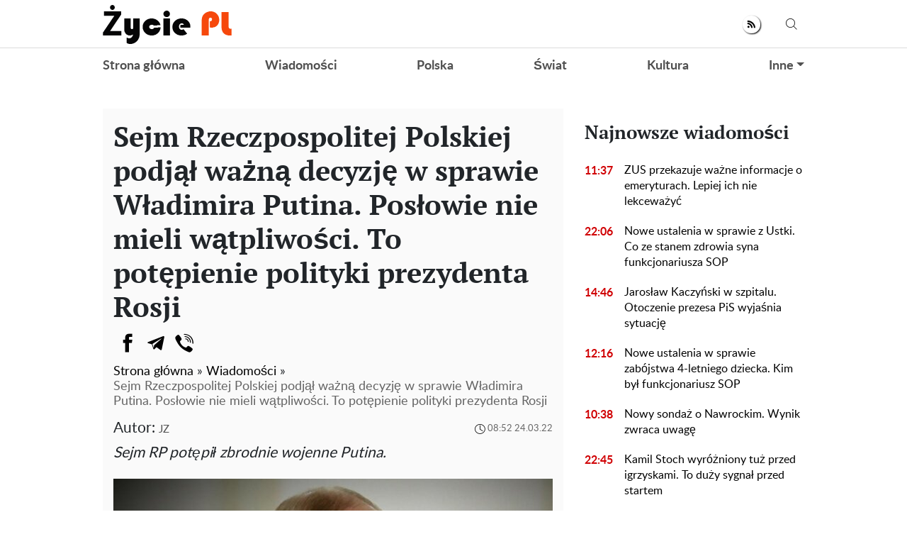

--- FILE ---
content_type: text/html; charset=UTF-8
request_url: https://zyciepl.com/wiadomosci/7429-sejm-rzeczpospolitej-polskiej-podjal-wazna-decyzje-w-sprawie-wladimira-putina-poslowie-nie-mieli-watpliwosci-to-potepienie-polityki-prezydenta-rosji
body_size: 29600
content:
<!doctype html>
<html lang="pl">
    <head prefix="og: http://ogp.me/ns# fb: http://ogp.me/ns/fb# article: http://ogp.me/ns/article#">
                                    
                <script>
                    (function(w,d,s,l,i){w[l]=w[l]||[];w[l].push({'gtm.start':
                            new Date().getTime(),event:'gtm.js'});var f=d.getElementsByTagName(s)[0],
                        j=d.createElement(s),dl=l!='dataLayer'?'&l='+l:'';j.async=true;j.src=
                        'https://www.googletagmanager.com/gtm.js?id='+i+dl;f.parentNode.insertBefore(j,f);
                    })(window,document,'script','dataLayer','GTM-5VDBM2F');
                </script>
                    
        <meta charset="utf-8">
        <meta http-equiv="X-UA-Compatible" content="IE=edge">
        <meta name="viewport" content="width=device-width, initial-scale=1, shrink-to-fit=no">
        <title>Sejm Rzeczpospolitej Polskiej podjął ważną decyzję w sprawie Władimira Putina. Posłowie nie mieli wątpliwości. To potępienie polityki prezydenta Rosji. Zyciepl</title>
        <link rel="dns-prefetch" href="https://aixcdn.com">
<link rel="dns-prefetch" href="https://cdn.ampproject.org">
<link rel="dns-prefetch" href="https://adservice.google.com">
<link rel="dns-prefetch" href="https://adservice.google.com.ua">
<link rel="dns-prefetch" href="https://www.google-analytics.com">
<link rel="dns-prefetch" href="https://pagead2.googlesyndication.com">
<link rel="dns-prefetch" href="https://googleads.g.doubleclick.net">
        <style>.swiper-container{margin:0 auto;position:relative;overflow:hidden;list-style:none;padding:0;z-index:1}.swiper-wrapper{position:relative;width:100%;height:100%;z-index:1;display:-webkit-box;display:-ms-flexbox;display:flex;-webkit-transition-property:-webkit-transform;transition-property:-webkit-transform;transition-property:transform;transition-property:transform,-webkit-transform;-webkit-box-sizing:content-box;box-sizing:content-box}.swiper-wrapper{-webkit-transform:translateZ(0);transform:translateZ(0)}.swiper-slide{-ms-flex-negative:0;flex-shrink:0;width:100%;height:100%;position:relative;-webkit-transition-property:-webkit-transform;transition-property:-webkit-transform;transition-property:transform;transition-property:transform,-webkit-transform}.swiper-button-next,.swiper-button-prev{position:absolute;top:50%;width:27px;height:44px;margin-top:-22px;z-index:10;cursor:pointer;background-size:27px 44px;background-position:50%;background-repeat:no-repeat}.swiper-button-prev{background-image:url("data:image/svg+xml;charset=utf-8,%3Csvg xmlns='http://www.w3.org/2000/svg' viewBox='0 0 27 44'%3E%3Cpath d='M0 22L22 0l2.1 2.1L4.2 22l19.9 19.9L22 44 0 22z' fill='%23007aff'/%3E%3C/svg%3E");left:10px;right:auto}.swiper-button-next{background-image:url("data:image/svg+xml;charset=utf-8,%3Csvg xmlns='http://www.w3.org/2000/svg' viewBox='0 0 27 44'%3E%3Cpath d='M27 22L5 44l-2.1-2.1L22.8 22 2.9 2.1 5 0l22 22z' fill='%23007aff'/%3E%3C/svg%3E");right:10px;left:auto}.swiper-pagination-bullet-active{opacity:1;background:#007aff}@-webkit-keyframes swiper-preloader-spin{to{-webkit-transform:rotate(1turn);transform:rotate(1turn)}}@keyframes swiper-preloader-spin{to{-webkit-transform:rotate(1turn);transform:rotate(1turn)}}:root{--blue:#007bff;--indigo:#6610f2;--purple:#6f42c1;--pink:#e83e8c;--red:#dc3545;--orange:#fd7e14;--yellow:#ffc107;--green:#28a745;--teal:#20c997;--cyan:#17a2b8;--white:#fff;--gray:#6c757d;--gray-dark:#343a40;--primary:#007bff;--secondary:#6c757d;--success:#28a745;--info:#17a2b8;--warning:#ffc107;--danger:#dc3545;--light:#f8f9fa;--dark:#343a40;--breakpoint-xs:0;--breakpoint-sm:576px;--breakpoint-md:768px;--breakpoint-lg:992px;--breakpoint-xl:1200px;--font-family-sans-serif:-apple-system,BlinkMacSystemFont,"Segoe UI",Roboto,"Helvetica Neue",Arial,sans-serif,"Apple Color Emoji","Segoe UI Emoji","Segoe UI Symbol","Noto Color Emoji";--font-family-monospace:SFMono-Regular,Menlo,Monaco,Consolas,"Liberation Mono","Courier New",monospace}*,:after,:before{-webkit-box-sizing:border-box;box-sizing:border-box}html{font-family:sans-serif;line-height:1.15;-webkit-text-size-adjust:100%;-ms-text-size-adjust:100%;-ms-overflow-style:scrollbar;-webkit-tap-highlight-color:rgba(0,0,0,0)}@-ms-viewport{width:device-width}article,aside,figcaption,figure,footer,header,main,nav,section{display:block}body{margin:0;font-family:-apple-system,BlinkMacSystemFont,Segoe UI,Roboto,Helvetica Neue,Arial,sans-serif;font-size:1rem;font-weight:400;line-height:1.6;color:#212529;text-align:left;background-color:#fff}[tabindex="-1"]:focus{outline:0!important}hr{-webkit-box-sizing:content-box;box-sizing:content-box;height:0;overflow:visible}h1,h2,h3,h4,h5,h6{margin-top:0;margin-bottom:.5rem}p{margin-top:0;margin-bottom:1rem}abbr[data-original-title],abbr[title]{text-decoration:underline;-webkit-text-decoration:underline dotted;text-decoration:underline dotted;cursor:help;border-bottom:0}address{font-style:normal;line-height:inherit}address,dl,ol,ul{margin-bottom:1rem}dl,ol,ul{margin-top:0}ol ol,ol ul,ul ol,ul ul{margin-bottom:0}dt{font-weight:700}dd{margin-bottom:.5rem;margin-left:0}blockquote{margin:0 0 1rem}dfn{font-style:italic}b,strong{font-weight:bolder}small{font-size:80%}sub,sup{position:relative;font-size:75%;line-height:0;vertical-align:baseline}sub{bottom:-.25em}sup{top:-.5em}a{color:#007bff;text-decoration:none;background-color:transparent;-webkit-text-decoration-skip:objects}a:hover{color:#0056b3;text-decoration:underline}a:not([href]):not([tabindex]),a:not([href]):not([tabindex]):focus,a:not([href]):not([tabindex]):hover{color:inherit;text-decoration:none}a:not([href]):not([tabindex]):focus{outline:0}code,pre{font-family:SFMono-Regular,Menlo,Monaco,Consolas,Liberation Mono,Courier New,monospace;font-size:1em}pre{margin-top:0;margin-bottom:1rem;overflow:auto;-ms-overflow-style:scrollbar}figure{margin:0 0 1rem}img{border-style:none}img,svg{vertical-align:middle}svg{overflow:hidden}table{border-collapse:collapse}caption{padding-top:.75rem;padding-bottom:.75rem;color:#6c757d;text-align:left;caption-side:bottom}th{text-align:inherit}label{display:inline-block;margin-bottom:.5rem}button{border-radius:0}button:focus{outline:1px dotted;outline:5px auto -webkit-focus-ring-color}button,input,select,textarea{margin:0;font-family:inherit;font-size:inherit;line-height:inherit}button,input{overflow:visible}button,select{text-transform:none}[type=reset],[type=submit],button,html [type=button]{-webkit-appearance:button}[type=button]::-moz-focus-inner,[type=reset]::-moz-focus-inner,[type=submit]::-moz-focus-inner,button::-moz-focus-inner{padding:0;border-style:none}input[type=checkbox],input[type=radio]{-webkit-box-sizing:border-box;box-sizing:border-box;padding:0}input[type=date],input[type=datetime-local],input[type=month],input[type=time]{-webkit-appearance:listbox}textarea{overflow:auto;resize:vertical}fieldset{min-width:0;padding:0;margin:0;border:0}legend{display:block;width:100%;max-width:100%;padding:0;margin-bottom:.5rem;font-size:1.5rem;line-height:inherit;color:inherit;white-space:normal}progress{vertical-align:baseline}[type=number]::-webkit-inner-spin-button,[type=number]::-webkit-outer-spin-button{height:auto}[type=search]{outline-offset:-2px;-webkit-appearance:none}[type=search]::-webkit-search-cancel-button,[type=search]::-webkit-search-decoration{-webkit-appearance:none}::-webkit-file-upload-button{font:inherit;-webkit-appearance:button}template{display:none}[hidden]{display:none!important}.h1,.h2,.h3,.h4,.h5,.h6,h1,h2,h3,h4,h5,h6{margin-bottom:.5rem;font-family:inherit;font-weight:500;line-height:1.2;color:inherit}.h1,h1{font-size:2.5rem}.h2,h2{font-size:2rem}.h3,h3{font-size:1.75rem}.h4,h4{font-size:1.5rem}.h5,h5{font-size:1.25rem}.h6,h6{font-size:1rem}.lead{font-size:1.25rem;font-weight:300}hr{margin-top:1rem;margin-bottom:1rem;border:0;border-top:1px solid rgba(0,0,0,.1)}.small,small{font-size:80%;font-weight:400}.mark,mark{padding:.2em;background-color:#fcf8e3}.blockquote{margin-bottom:1rem;font-size:1.25rem}.container{width:100%;padding-right:15px;padding-left:15px;margin-right:auto;margin-left:auto}@media (min-width:992px){.container{max-width:1020px}}.row{display:-webkit-box;display:-ms-flexbox;display:flex;-ms-flex-wrap:wrap;flex-wrap:wrap;margin-right:-15px;margin-left:-15px}.col-3,.col-4,.col-6,.col-8,.col-12,.col-lg-3,.col-lg-4,.col-lg-6,.col-lg-8,.col-lg-9,.col-lg-12,.col-md,.col-md-3,.col-md-4,.col-md-6,.col-md-8,.col-md-12,.col-sm-4,.col-sm-12{position:relative;width:100%;min-height:1px;padding-right:15px;padding-left:15px}.col-3{-webkit-box-flex:0}.col-3{-ms-flex:0 0 25%;flex:0 0 25%;max-width:25%}.col-4{-ms-flex:0 0 33.33333333%;flex:0 0 33.33333333%;max-width:33.33333333%}.col-4{-webkit-box-flex:0}.col-6{-ms-flex:0 0 50%;flex:0 0 50%;max-width:50%}.col-6{-webkit-box-flex:0}.col-8{-ms-flex:0 0 66.66666667%;flex:0 0 66.66666667%;max-width:66.66666667%}.col-8{-webkit-box-flex:0}.col-12{-webkit-box-flex:0;-ms-flex:0 0 100%;flex:0 0 100%;max-width:100%}@media (min-width:576px){.col-sm-4{-webkit-box-flex:0;-ms-flex:0 0 33.33333333%;flex:0 0 33.33333333%;max-width:33.33333333%}.col-sm-12{-webkit-box-flex:0;-ms-flex:0 0 100%;flex:0 0 100%;max-width:100%}}@media (min-width:768px){.col-md{-ms-flex-preferred-size:0;flex-basis:0;-webkit-box-flex:1;-ms-flex-positive:1;flex-grow:1;max-width:100%}.col-md-3{-webkit-box-flex:0;-ms-flex:0 0 25%;flex:0 0 25%;max-width:25%}.col-md-4{-webkit-box-flex:0;-ms-flex:0 0 33.33333333%;flex:0 0 33.33333333%;max-width:33.33333333%}.col-md-6{-webkit-box-flex:0;-ms-flex:0 0 50%;flex:0 0 50%;max-width:50%}.col-md-8{-webkit-box-flex:0;-ms-flex:0 0 66.66666667%;flex:0 0 66.66666667%;max-width:66.66666667%}.col-md-12{-webkit-box-flex:0;-ms-flex:0 0 100%;flex:0 0 100%;max-width:100%}}@media (min-width:992px){.col-lg-3{-webkit-box-flex:0;-ms-flex:0 0 25%;flex:0 0 25%;max-width:25%}.col-lg-4{-webkit-box-flex:0;-ms-flex:0 0 33.33333333%;flex:0 0 33.33333333%;max-width:33.33333333%}.col-lg-6{-webkit-box-flex:0;-ms-flex:0 0 50%;flex:0 0 50%;max-width:50%}.col-lg-8{-webkit-box-flex:0;-ms-flex:0 0 66.66666667%;flex:0 0 66.66666667%;max-width:66.66666667%}.col-lg-9{-webkit-box-flex:0;-ms-flex:0 0 75%;flex:0 0 75%;max-width:75%}.col-lg-12{-webkit-box-flex:0;-ms-flex:0 0 100%;flex:0 0 100%;max-width:100%}}.form-control{display:block;width:100%;height:calc(2.35rem + 2px);padding:.375rem .75rem;font-size:1rem;line-height:1.6;color:#495057;background-color:#fff;background-clip:padding-box;border:1px solid #ced4da;border-radius:.25rem;-webkit-transition:border-color .15s ease-in-out,-webkit-box-shadow .15s ease-in-out;transition:border-color .15s ease-in-out,-webkit-box-shadow .15s ease-in-out;transition:border-color .15s ease-in-out,box-shadow .15s ease-in-out;transition:border-color .15s ease-in-out,box-shadow .15s ease-in-out,-webkit-box-shadow .15s ease-in-out}@media screen and (prefers-reduced-motion:reduce){.form-control{-webkit-transition:none;transition:none}}.form-control::-ms-expand{background-color:transparent;border:0}.form-control:focus{color:#495057;background-color:#fff;border-color:#80bdff;outline:0;-webkit-box-shadow:0 0 0 .2rem rgba(0,123,255,.25);box-shadow:0 0 0 .2rem rgba(0,123,255,.25)}.form-control::-webkit-input-placeholder{color:#6c757d;opacity:1}.form-control:-ms-input-placeholder,.form-control::-ms-input-placeholder{color:#6c757d;opacity:1}.form-control::placeholder{color:#6c757d;opacity:1}.form-control:disabled,.form-control[readonly]{background-color:#e9ecef;opacity:1}select.form-control:focus::-ms-value{color:#495057;background-color:#fff}select.form-control[multiple],select.form-control[size],textarea.form-control{height:auto}.form-group{margin-bottom:1rem}.form-inline{display:-webkit-box;display:-ms-flexbox;display:flex;-webkit-box-orient:horizontal;-webkit-box-direction:normal;-ms-flex-flow:row wrap;flex-flow:row wrap;-webkit-box-align:center;-ms-flex-align:center;align-items:center}@media (min-width:576px){.form-inline label{-ms-flex-align:center;-webkit-box-pack:center;-ms-flex-pack:center;justify-content:center}.form-inline .form-group,.form-inline label{display:-webkit-box;display:-ms-flexbox;display:flex;-webkit-box-align:center;align-items:center;margin-bottom:0}.form-inline .form-group{-webkit-box-flex:0;-ms-flex:0 0 auto;flex:0 0 auto;-webkit-box-orient:horizontal;-webkit-box-direction:normal;-ms-flex-flow:row wrap;flex-flow:row wrap;-ms-flex-align:center}.form-inline .form-control{display:inline-block;width:auto;vertical-align:middle}.form-inline .input-group{width:auto}}.btn{display:inline-block;font-weight:400;text-align:center;white-space:nowrap;vertical-align:middle;-webkit-user-select:none;-moz-user-select:none;-ms-user-select:none;user-select:none;border:1px solid transparent;padding:.375rem .75rem;font-size:1rem;line-height:1.6;border-radius:.25rem;-webkit-transition:color .15s ease-in-out,background-color .15s ease-in-out,border-color .15s ease-in-out,-webkit-box-shadow .15s ease-in-out;transition:color .15s ease-in-out,background-color .15s ease-in-out,border-color .15s ease-in-out,-webkit-box-shadow .15s ease-in-out;transition:color .15s ease-in-out,background-color .15s ease-in-out,border-color .15s ease-in-out,box-shadow .15s ease-in-out;transition:color .15s ease-in-out,background-color .15s ease-in-out,border-color .15s ease-in-out,box-shadow .15s ease-in-out,-webkit-box-shadow .15s ease-in-out}@media screen and (prefers-reduced-motion:reduce){.btn{-webkit-transition:none;transition:none}}.btn:focus,.btn:hover{text-decoration:none}.btn.focus,.btn:focus{outline:0;-webkit-box-shadow:0 0 0 .2rem rgba(0,123,255,.25);box-shadow:0 0 0 .2rem rgba(0,123,255,.25)}.btn.disabled,.btn:disabled{opacity:.65}.btn:not(:disabled):not(.disabled){cursor:pointer}a.btn.disabled,fieldset:disabled a.btn{pointer-events:none}.btn-primary{color:#fff;background-color:#007bff;border-color:#007bff}.btn-primary:hover{color:#fff;background-color:#0069d9;border-color:#0062cc}.btn-primary.focus,.btn-primary:focus{-webkit-box-shadow:0 0 0 .2rem rgba(0,123,255,.5);box-shadow:0 0 0 .2rem rgba(0,123,255,.5)}.btn-primary.disabled,.btn-primary:disabled{color:#fff;background-color:#007bff;border-color:#007bff}.btn-primary:not(:disabled):not(.disabled).active,.btn-primary:not(:disabled):not(.disabled):active,.show>.btn-primary.dropdown-toggle{color:#fff;background-color:#0062cc;border-color:#005cbf}.btn-primary:not(:disabled):not(.disabled).active:focus,.btn-primary:not(:disabled):not(.disabled):active:focus,.show>.btn-primary.dropdown-toggle:focus{-webkit-box-shadow:0 0 0 .2rem rgba(0,123,255,.5);box-shadow:0 0 0 .2rem rgba(0,123,255,.5)}.btn-success{color:#fff;background-color:#28a745;border-color:#28a745}.btn-success:hover{color:#fff;background-color:#218838;border-color:#1e7e34}.btn-success.focus,.btn-success:focus{-webkit-box-shadow:0 0 0 .2rem rgba(40,167,69,.5);box-shadow:0 0 0 .2rem rgba(40,167,69,.5)}.btn-success.disabled,.btn-success:disabled{color:#fff;background-color:#28a745;border-color:#28a745}.btn-success:not(:disabled):not(.disabled).active,.btn-success:not(:disabled):not(.disabled):active,.show>.btn-success.dropdown-toggle{color:#fff;background-color:#1e7e34;border-color:#1c7430}.btn-success:not(:disabled):not(.disabled).active:focus,.btn-success:not(:disabled):not(.disabled):active:focus,.show>.btn-success.dropdown-toggle:focus{-webkit-box-shadow:0 0 0 .2rem rgba(40,167,69,.5);box-shadow:0 0 0 .2rem rgba(40,167,69,.5)}.btn-warning{color:#212529;background-color:#ffc107;border-color:#ffc107}.btn-warning:hover{color:#212529;background-color:#e0a800;border-color:#d39e00}.btn-warning.focus,.btn-warning:focus{-webkit-box-shadow:0 0 0 .2rem rgba(255,193,7,.5);box-shadow:0 0 0 .2rem rgba(255,193,7,.5)}.btn-warning.disabled,.btn-warning:disabled{color:#212529;background-color:#ffc107;border-color:#ffc107}.btn-warning:not(:disabled):not(.disabled).active,.btn-warning:not(:disabled):not(.disabled):active,.show>.btn-warning.dropdown-toggle{color:#212529;background-color:#d39e00;border-color:#c69500}.btn-warning:not(:disabled):not(.disabled).active:focus,.btn-warning:not(:disabled):not(.disabled):active:focus,.show>.btn-warning.dropdown-toggle:focus{-webkit-box-shadow:0 0 0 .2rem rgba(255,193,7,.5);box-shadow:0 0 0 .2rem rgba(255,193,7,.5)}.btn-sm{padding:.25rem .5rem;font-size:.875rem;line-height:1.5;border-radius:.2rem}.btn-block{display:block;width:100%}.btn-block+.btn-block{margin-top:.5rem}input[type=button].btn-block,input[type=reset].btn-block,input[type=submit].btn-block{width:100%}.dropdown{position:relative}.dropdown-toggle:after{display:inline-block;width:0;height:0;margin-left:.255em;vertical-align:.255em;content:"";border-top:.3em solid;border-right:.3em solid transparent;border-bottom:0;border-left:.3em solid transparent}.dropdown-toggle:empty:after{margin-left:0}.dropdown-menu{position:absolute;top:100%;left:0;z-index:1000;display:none;float:left;min-width:10rem;padding:.5rem 0;margin:.125rem 0 0;font-size:1rem;color:#212529;text-align:left;list-style:none;background-color:#fff;background-clip:padding-box;border:1px solid rgba(0,0,0,.15);border-radius:.25rem}.dropdown-menu-right{right:0;left:auto}.dropdown-menu[x-placement^=bottom],.dropdown-menu[x-placement^=left],.dropdown-menu[x-placement^=right],.dropdown-menu[x-placement^=top]{right:auto;bottom:auto}.dropdown-item{display:block;width:100%;padding:.25rem 1.5rem;clear:both;font-weight:400;color:#212529;text-align:inherit;white-space:nowrap;background-color:transparent;border:0}.dropdown-item:focus,.dropdown-item:hover{color:#16181b;text-decoration:none;background-color:#f8f9fa}.dropdown-item.active,.dropdown-item:active{color:#fff;text-decoration:none;background-color:#007bff}.dropdown-item.disabled,.dropdown-item:disabled{color:#6c757d;background-color:transparent}.dropdown-menu.show{display:block}.pagination{display:-webkit-box;display:-ms-flexbox;display:flex;padding-left:0;list-style:none;border-radius:.25rem}.page-link{position:relative;display:block;padding:.5rem .75rem;margin-left:-1px;line-height:1.25;color:#007bff;background-color:#fff;border:1px solid #dee2e6}.page-link:hover{z-index:2;color:#0056b3;text-decoration:none;background-color:#e9ecef;border-color:#dee2e6}.page-link:focus{z-index:2;outline:0;-webkit-box-shadow:0 0 0 .2rem rgba(0,123,255,.25);box-shadow:0 0 0 .2rem rgba(0,123,255,.25)}.page-link:not(:disabled):not(.disabled){cursor:pointer}.page-item:first-child .page-link{margin-left:0;border-top-left-radius:.25rem;border-bottom-left-radius:.25rem}.page-item:last-child .page-link{border-top-right-radius:.25rem;border-bottom-right-radius:.25rem}.page-item.active .page-link{z-index:1;color:#fff;background-color:#007bff;border-color:#007bff}.page-item.disabled .page-link{color:#6c757d;pointer-events:none;cursor:auto;background-color:#fff;border-color:#dee2e6}.media{display:-webkit-box;display:-ms-flexbox;display:flex;-webkit-box-align:start;-ms-flex-align:start;align-items:flex-start}.clearfix:after{display:block;clear:both;content:""}.flex-column{-webkit-box-direction:normal!important}.flex-column{-webkit-box-orient:vertical!important;-ms-flex-direction:column!important;flex-direction:column!important}.fixed-top{top:0}.fixed-top{position:fixed;right:0;left:0;z-index:1030}.sr-only{position:absolute;width:1px;height:1px;padding:0;overflow:hidden;clip:rect(0,0,0,0);white-space:nowrap;border:0}.text-right{text-align:right!important}.text-center{text-align:center!important}.text-capitalize{text-transform:capitalize!important}.text-muted{color:#6c757d!important}.visible{visibility:visible!important}body{overflow-y:scroll}@media (min-width:768px){body{padding-top:118px}}@media (max-width:767px){body{padding-top:68px}}.noscroll-mobile{position:fixed;overflow:hidden}.noscroll{overflow:hidden}main .container{padding-top:15px}@media (min-width:1019px){main .container{width:1020px}}a{font-family:font-lato,Arial;font-weight:400}a:hover{text-decoration:none}.h2,.h3,h1{font-family:PT Serif,Georgia,Helvetica;font-weight:700}.color-blue{color:#337ab7}.h3.color-blue{font-size:22px}@media (max-width:767px){.responsive-image{position:relative}.responsive-image img{display:block;position:absolute;top:0;right:0;bottom:0;left:0;width:100%;height:100%}.hidden-sm,.right-column{display:none}}@media (min-width:768px){.right-column .sticky-box{position:-webkit-sticky;position:sticky;top:120px}}.article-body .ai-placement{margin:15px 0 30px}.article-body .ai-placement:before{content:"reklama";font-size:14px;display:block;padding:0 0 15px;text-transform:uppercase}@font-face{font-family:PT Serif;font-display:swap;src:url("/fonts/PTSerif-Bold.eot");src:url("/fonts/PTSerif-Bold.eot?#iefix") format("embedded-opentype"),url("/fonts/PTSerif-Bold.woff2") format("woff2"),url("/fonts/PTSerif-Bold.woff") format("woff"),url("/fonts/PTSerif-Bold.ttf") format("truetype");font-weight:700;font-style:normal}@font-face{font-family:font-lato;font-display:swap;src:url("/fonts/Lato-Regular.eot");src:url("/fonts/Lato-Regular.eot?#iefix") format("embedded-opentype"),url("/fonts/Lato-Regular.woff2") format("woff2"),url("/fonts/Lato-Regular.woff") format("woff"),url("/fonts/Lato-Regular.ttf") format("truetype");font-weight:400;font-style:normal}@font-face{font-family:font-lato;font-display:swap;src:url("/fonts/Lato-Bold.eot");src:url("/fonts/Lato-Bold.eot?#iefix") format("embedded-opentype"),url("/fonts/Lato-Bold.woff2") format("woff2"),url("/fonts/Lato-Bold.woff") format("woff"),url("/fonts/Lato-Bold.ttf") format("truetype");font-weight:700;font-style:normal}@font-face{font-family:PT Serif;font-display:swap;src:url("/fonts/PTSerif-Regular.eot");src:url("/fonts/PTSerif-Regular.eot?#iefix") format("embedded-opentype"),url("/fonts/PTSerif-Regular.woff2") format("woff2"),url("/fonts/PTSerif-Regular.woff") format("woff"),url("/fonts/PTSerif-Regular.ttf") format("truetype");font-weight:400;font-style:normal}@font-face{font-family:icons;src:url("/fonts/icons.eot?mpderz");src:local("icons"),url("/fonts/icons.woff2?mpderz") format("woff2"),url("/fonts/icons.woff?mpderz") format("woff"),url("/fonts/icons.ttf?mpderz") format("truetype"),url("/fonts/icons.eot?#?mpderziefix") format("embedded-opentype"),url("/fonts/icons.svg?#?mpderzznaj-icon") format("svg");font-weight:400;font-style:normal}[class*=" icon-"],[class^=icon-]{font-family:icons!important;speak:none;font-style:normal;font-weight:400;font-variant:normal;text-transform:none;line-height:1;-webkit-font-smoothing:antialiased;-moz-osx-font-smoothing:grayscale}.icon-timing:before{content:"\E900"}.icon-arrow_left:before{content:"\E901"}.icon-arrow_right:before{content:"\E902"}.icon-search:before{content:"\E903"}.icon-rss:before{content:"\E904"}.icon-facebook:before{content:"\E908"}.icon-instagram:before{content:"\E909"}.icon-viber:before{content:"\E90A"}.icon-telegram:before{content:"\E90B"}.footer,.navbar{font-family:font-lato,Arial;font-weight:700;padding:0;background-color:#fff}@media (min-width:768px){.footer,.navbar{height:118px}}@media (max-width:767px){.footer,.navbar{height:68px}}.footer.fixed-top,.navbar.fixed-top{max-width:100vw;-webkit-backface-visibility:hidden;backface-visibility:hidden}.footer .mobile-search__container,.navbar .mobile-search__container{display:none}.footer .nav-top,.navbar .nav-top{color:#000;height:68px;background-color:#fff;border-bottom:1px solid #dcdcdc}.footer .nav-top .container,.navbar .nav-top .container{display:-webkit-box;display:-ms-flexbox;display:flex;-webkit-box-align:center;-ms-flex-align:center;align-items:center;-webkit-box-pack:justify;-ms-flex-pack:justify;justify-content:space-between;height:68px}@media (min-width:768px){.footer .nav-top .container .mobile-left-panel--icon,.navbar .nav-top .container .mobile-left-panel--icon{display:none}}@media (max-width:767px){.footer .nav-top .container .b__left-panel--call-mobile,.navbar .nav-top .container .b__left-panel--call-mobile{display:block}.footer .nav-top .container .nav-top--left,.navbar .nav-top .container .nav-top--left{position:absolute}.footer .nav-top .container .mobile-left-panel--icon,.navbar .nav-top .container .mobile-left-panel--icon{position:relative;width:50px;height:50px;padding:14px 0 0 20px}.footer .nav-top .container .mobile-left-panel--icon .left-panel-mobile--inner,.navbar .nav-top .container .mobile-left-panel--icon .left-panel-mobile--inner{position:relative;width:25px;height:25px}.footer .nav-top .container .mobile-left-panel--icon .left-panel-mobile--inner .b__left-panel--call-icon,.navbar .nav-top .container .mobile-left-panel--icon .left-panel-mobile--inner .b__left-panel--call-icon{position:relative;width:25px;height:25px;border:2px solid #000;border-radius:50%;-webkit-transition:all .3s ease;transition:all .3s ease}.footer .nav-top .container .mobile-left-panel--icon .left-panel-mobile--inner .b__left-panel--call-icon:before,.navbar .nav-top .container .mobile-left-panel--icon .left-panel-mobile--inner .b__left-panel--call-icon:before{content:"";position:absolute;top:2px;left:8px;width:2px;height:11px;-webkit-transform:rotate(-15deg);transform:rotate(-15deg);background-color:#000;-webkit-transition:all .3s ease;transition:all .3s ease}.footer .nav-top .container .mobile-left-panel--icon .left-panel-mobile--inner .b__left-panel--call-icon:after,.navbar .nav-top .container .mobile-left-panel--icon .left-panel-mobile--inner .b__left-panel--call-icon:after{content:"";position:absolute;top:9.3px;left:12.7px;width:2px;height:8px;-webkit-transform:rotate(110deg);transform:rotate(110deg);background-color:#000;-webkit-transition:all .3s ease;transition:all .3s ease}.footer .nav-top .container .mobile-left-panel--icon .left-panel-mobile--inner .b__left-panel--call-icon span,.navbar .nav-top .container .mobile-left-panel--icon .left-panel-mobile--inner .b__left-panel--call-icon span{content:"";position:absolute;top:-6px;right:-6px;width:14px;height:14px;border-radius:7px;background-color:#ffa124;border:2px solid #fff;-webkit-animation:bounce 2s infinite;animation:bounce 2s infinite}.footer .nav-top .container .mobile-left-panel--icon .left-panel-mobile--inner .b__left-panel--close-icon,.navbar .nav-top .container .mobile-left-panel--icon .left-panel-mobile--inner .b__left-panel--close-icon{border:15px solid #fff;-webkit-box-sizing:border-box;box-sizing:border-box;-webkit-transition:all .3s ease;transition:all .3s ease}.footer .nav-top .container .mobile-left-panel--icon .left-panel-mobile--inner .b__left-panel--close-icon:before,.navbar .nav-top .container .mobile-left-panel--icon .left-panel-mobile--inner .b__left-panel--close-icon:before{top:-13px;left:-4px;height:20px;-webkit-transform:rotate(-45deg);transform:rotate(-45deg);background-color:#000;-webkit-transition:all .3s ease;transition:all .3s ease}.footer .nav-top .container .mobile-left-panel--icon .left-panel-mobile--inner .b__left-panel--close-icon:after,.navbar .nav-top .container .mobile-left-panel--icon .left-panel-mobile--inner .b__left-panel--close-icon:after{top:-13px;left:-4px;height:20px;-webkit-transform:rotate(45deg);transform:rotate(45deg);background-color:#000;-webkit-transition:all .3s ease;transition:all .3s ease}.footer .nav-top .container .mobile-left-panel--icon .left-panel-mobile--inner .b__left-panel--close-icon span,.navbar .nav-top .container .mobile-left-panel--icon .left-panel-mobile--inner .b__left-panel--close-icon span{display:none}@-webkit-keyframes bounce{0%,44%,56%,70%,80%,to{-webkit-transform:translateY(0);transform:translateY(0)}50%{-webkit-transform:translateY(-5px);transform:translateY(-5px)}62%{-webkit-transform:translateY(-2px);transform:translateY(-2px)}76%{-webkit-transform:translateY(-1px);transform:translateY(-1px)}}@keyframes bounce{0%,44%,56%,70%,80%,to{-webkit-transform:translateY(0);transform:translateY(0)}50%{-webkit-transform:translateY(-5px);transform:translateY(-5px)}62%{-webkit-transform:translateY(-2px);transform:translateY(-2px)}76%{-webkit-transform:translateY(-1px);transform:translateY(-1px)}}.footer .nav-top .container .mobile-left-panel--icon .search--circle,.navbar .nav-top .container .mobile-left-panel--icon .search--circle{width:14px;height:14px;top:1px;left:5px;position:absolute;-webkit-box-sizing:border-box;box-sizing:border-box;border:2px solid #000;border-radius:50%;background:none;color:#fff;outline:0;-webkit-transition:all .5s ease;transition:all .5s ease}.footer .nav-top .container .mobile-left-panel--icon .search--circle-close,.navbar .nav-top .container .mobile-left-panel--icon .search--circle-close{width:26px;height:16px;top:0;left:0;position:absolute;-webkit-box-sizing:border-box;box-sizing:border-box;border:none;border-bottom:2px solid #000;border-radius:0;background:none;color:#fff;outline:0;-webkit-transform:rotate(-45deg);transform:rotate(-45deg);-webkit-transition:all .5s ease;transition:all .5s ease}.footer .nav-top .container .mobile-left-panel--icon .search--circle:after,.navbar .nav-top .container .mobile-left-panel--icon .search--circle:after{content:"";position:absolute;top:13px;left:8px;width:13px;height:2px;background-color:#000;-webkit-transform:rotate(45deg);transform:rotate(45deg);-webkit-transition:all .5s ease;transition:all .5s ease}.footer .nav-top .container .mobile-left-panel--icon .search--circle-close:after,.navbar .nav-top .container .mobile-left-panel--icon .search--circle-close:after{content:"";position:absolute;top:14px;left:0;width:26px;height:2px;background-color:#000;-webkit-transform:rotate(270deg);transform:rotate(270deg);-webkit-transition:all .5s ease;transition:all .5s ease}}.footer .nav-top--left,.navbar .nav-top--left{display:-webkit-box;display:-ms-flexbox;display:flex;-webkit-box-align:center;-ms-flex-align:center;align-items:center}.footer .nav-top--left .nav-social-links,.navbar .nav-top--left .nav-social-links{display:-webkit-box;display:-ms-flexbox;display:flex;-webkit-box-pack:justify;-ms-flex-pack:justify;justify-content:space-between;margin-right:60px}@media (max-width:767px){.footer .nav-top--left .nav-social-links,.navbar .nav-top--left .nav-social-links{display:none}}.footer .nav-top--left .nav-social-links a,.navbar .nav-top--left .nav-social-links a{display:-webkit-box;display:-ms-flexbox;display:flex;-webkit-box-pack:center;-ms-flex-pack:center;justify-content:center;-webkit-box-align:center;-ms-flex-align:center;align-items:center;-webkit-box-flex:0;-ms-flex:0 0 25px;flex:0 0 25px;height:25px;width:25px;margin:0 2px;color:#000;border-radius:100%;-webkit-box-shadow:1px 1px 2px #000;box-shadow:1px 1px 2px #000}.footer .nav-top--left .nav-social-links a span,.navbar .nav-top--left .nav-social-links a span{font-size:11px}.footer .nav-top--left .nav-social-links a span.icon-telegram,.navbar .nav-top--left .nav-social-links a span.icon-telegram{font-size:14px}.footer .nav-top--left .nav-social-links a:hover span,.navbar .nav-top--left .nav-social-links a:hover span{font-size:13px}.footer .nav-top--left .nav-social-links a:hover span.icon-telegram,.navbar .nav-top--left .nav-social-links a:hover span.icon-telegram{font-size:16px}@media (min-width:768px){.footer .nav-top .nav-logotype,.footer .nav-top .nav-logotype img,.navbar .nav-top .nav-logotype,.navbar .nav-top .nav-logotype img{display:block;width:182px;height:56px}}@media (max-width:767px){.footer .nav-top .nav-logotype,.footer .nav-top .nav-logotype img,.navbar .nav-top .nav-logotype,.navbar .nav-top .nav-logotype img{display:block;width:182px;height:56px}}.footer .nav-top .b__search--navbar,.navbar .nav-top .b__search--navbar{position:relative}@media (max-width:767px){.footer .nav-top .b__search--navbar,.navbar .nav-top .b__search--navbar{display:none}}.footer .nav-top .b__search--navbar.opened .form-search input,.navbar .nav-top .b__search--navbar.opened .form-search input{display:block;width:250px;padding:4px 0 4px 10px;-webkit-transition:all .3s ease-in-out;transition:all .3s ease-in-out}.footer .nav-top .b__search--navbar.opened .form-search .btn-search-submit,.navbar .nav-top .b__search--navbar.opened .form-search .btn-search-submit{display:block;margin-top:1px;color:#000;border:none;cursor:pointer;position:relative}.footer .nav-top .b__search--navbar.opened .btn-search,.navbar .nav-top .b__search--navbar.opened .btn-search{display:none}.footer .nav-top .b__search--navbar.opened .btn-search--close,.navbar .nav-top .b__search--navbar.opened .btn-search--close{display:block}.footer .nav-top .b__search--navbar .form-search,.navbar .nav-top .b__search--navbar .form-search{display:-webkit-box;display:-ms-flexbox;display:flex;-webkit-box-pack:end;-ms-flex-pack:end;justify-content:flex-end;background:none}.footer .nav-top .b__search--navbar .form-search input,.navbar .nav-top .b__search--navbar .form-search input{color:#000;width:0;padding:0;border-radius:0;border:none;border-bottom:1px solid #fff;background-color:#dadada}.footer .nav-top .b__search--navbar .form-search input:focus,.navbar .nav-top .b__search--navbar .form-search input:focus{-webkit-box-shadow:none;box-shadow:none}.footer .nav-top .b__search--navbar .form-search .btn-search-submit,.navbar .nav-top .b__search--navbar .form-search .btn-search-submit{display:none;color:#fff;border:none;border-bottom:1px solid #fff;border-radius:0;padding:4px 10px 3px;background:none;line-height:1;outline:0}.footer .nav-top .b__search--navbar .form-search .btn-search-submit:active:focus,.footer .nav-top .b__search--navbar .form-search .btn-search-submit:hover,.navbar .nav-top .b__search--navbar .form-search .btn-search-submit:active:focus,.navbar .nav-top .b__search--navbar .form-search .btn-search-submit:hover{background:none;-webkit-box-shadow:none;box-shadow:none}.footer .nav-top .b__search--navbar .btn-search,.navbar .nav-top .b__search--navbar .btn-search{position:absolute;top:2px;right:0;color:#000;padding:10px 10px 9px;border:none;border-radius:0;background:none;line-height:1;outline:0;cursor:pointer}.footer .nav-top .b__search--navbar .btn-search--close,.navbar .nav-top .b__search--navbar .btn-search--close{display:none;position:absolute;right:44px;top:13px;width:16px;height:16px;padding:0;background:none;border:none;outline:0;cursor:pointer}.footer .nav-top .b__search--navbar .btn-search--close:after,.footer .nav-top .b__search--navbar .btn-search--close:before,.navbar .nav-top .b__search--navbar .btn-search--close:after,.navbar .nav-top .b__search--navbar .btn-search--close:before{width:16px;height:1px;background-color:#000;position:absolute;content:"";display:block}.footer .nav-top .b__search--navbar .btn-search--close:before,.navbar .nav-top .b__search--navbar .btn-search--close:before{top:0;-webkit-transform:translate3d(0,7px,0) rotate(45deg);transform:translate3d(0,7px,0) rotate(45deg)}.footer .nav-top .b__search--navbar .btn-search--close:after,.navbar .nav-top .b__search--navbar .btn-search--close:after{top:0;-webkit-transform:translate3d(0,7px,0) rotate(-45deg);transform:translate3d(0,7px,0) rotate(-45deg)}@media (min-width:768px){.footer .nav-items,.navbar .nav-items{display:-webkit-box;display:-ms-flexbox;display:flex;-webkit-box-align:center;-ms-flex-align:center;align-items:center;-webkit-box-pack:justify;-ms-flex-pack:justify;justify-content:space-between;height:50px;padding:0;margin-bottom:0;list-style:none}.footer .nav-items .nav-social-links,.navbar .nav-items .nav-social-links{display:none}.footer .nav-items .nav-item,.navbar .nav-items .nav-item{font-size:18px}.footer .nav-items .nav-item .dropdown-menu,.navbar .nav-items .nav-item .dropdown-menu{right:0;left:auto}.footer .nav-items .nav-item .nav-link,.navbar .nav-items .nav-item .nav-link{color:#505050;font-size:18px;line-height:50px;font-weight:700;padding:0}.footer .nav-items .nav-item .nav-link:hover,.navbar .nav-items .nav-item .nav-link:hover{color:#888}.footer .nav-items .nav-item-mobile,.navbar .nav-items .nav-item-mobile{display:none}}@media (max-width:767px){.footer .nav-items,.footer .nav-items .mobile-search__container,.navbar .nav-items,.navbar .nav-items .mobile-search__container{display:none}}.footer .navbar-hamburger,.navbar .navbar-hamburger{display:none}@media (max-width:767px){.footer .navbar-hamburger,.navbar .navbar-hamburger{display:block;width:35px;height:24px;position:relative;border:none;background:none;-webkit-transform:rotate(0deg);transform:rotate(0deg);-webkit-transition:.5s ease-in-out;transition:.5s ease-in-out;outline:0;cursor:pointer}.footer .navbar-hamburger span,.navbar .navbar-hamburger span{display:block;position:absolute;height:3px;width:100%;background:#222;border-radius:9px;opacity:1;left:0;-webkit-transform:rotate(0deg);transform:rotate(0deg);-webkit-transition:.25s ease-in-out;transition:.25s ease-in-out}.footer .navbar-hamburger span:first-child,.navbar .navbar-hamburger span:first-child{top:0}.footer .navbar-hamburger span:nth-child(2),.footer .navbar-hamburger span:nth-child(3),.navbar .navbar-hamburger span:nth-child(2),.navbar .navbar-hamburger span:nth-child(3){top:10px}.footer .navbar-hamburger span:nth-child(4),.navbar .navbar-hamburger span:nth-child(4){top:20px}.footer.show-nav .navbar-hamburger span:first-child,.navbar.show-nav .navbar-hamburger span:first-child{top:12px;width:0;left:50%}.footer.show-nav .navbar-hamburger span:nth-child(2),.navbar.show-nav .navbar-hamburger span:nth-child(2){-webkit-transform:rotate(45deg);transform:rotate(45deg)}.footer.show-nav .navbar-hamburger span:nth-child(3),.navbar.show-nav .navbar-hamburger span:nth-child(3){-webkit-transform:rotate(-45deg);transform:rotate(-45deg)}.footer.show-nav .navbar-hamburger span:nth-child(4),.navbar.show-nav .navbar-hamburger span:nth-child(4){top:12px;width:0;left:50%}.footer.show-nav .nav,.navbar.show-nav .nav{position:fixed;top:68px;right:0;bottom:0;left:0;height:auto;margin-bottom:0;display:block;background-color:#fff;overflow-y:scroll;z-index:1000}.footer.show-nav .nav .nav-items,.navbar.show-nav .nav .nav-items{padding:0;margin-bottom:10px;display:-webkit-box;display:-ms-flexbox;display:flex;-ms-flex-wrap:wrap;flex-wrap:wrap;list-style:none}.footer.show-nav .nav .nav-items li,.navbar.show-nav .nav .nav-items li{-webkit-box-flex:0;-ms-flex:0 0 100%;flex:0 0 100%;line-height:34px}.footer.show-nav .nav .nav-items li a,.navbar.show-nav .nav .nav-items li a{font-size:20px;color:#000;line-height:2em}.footer.show-nav .nav .nav-items .nav-item.dropdown,.footer.show-nav .nav .nav-items .nav-link.dropdown-toggle,.navbar.show-nav .nav .nav-items .nav-item.dropdown,.navbar.show-nav .nav .nav-items .nav-link.dropdown-toggle{display:none}.footer.show-nav .nav .nav-items .dropdown-menu,.navbar.show-nav .nav .nav-items .dropdown-menu{display:block;position:static;padding:0;float:none;border:0}.footer.show-nav .nav .nav-items .dropdown-menu a,.navbar.show-nav .nav .nav-items .dropdown-menu a{padding:0}.footer.show-nav .nav .nav-items .nav-social-links,.navbar.show-nav .nav .nav-items .nav-social-links{display:-webkit-box;display:-ms-flexbox;display:flex;width:100%;-webkit-box-orient:horizontal;-webkit-box-direction:normal;-ms-flex-direction:row;flex-direction:row;padding:20px 0}.footer.show-nav .nav .nav-items .nav-social-links a,.navbar.show-nav .nav .nav-items .nav-social-links a{display:-webkit-box;display:-ms-flexbox;display:flex;-webkit-box-align:center;-ms-flex-align:center;align-items:center;-webkit-box-pack:center;-ms-flex-pack:center;justify-content:center;height:44px;width:44px;color:#000;border:2px solid #000;border-radius:100%;text-decoration:none;margin-right:10px}.footer.show-nav .nav .nav-items .nav-social-links a span,.navbar.show-nav .nav .nav-items .nav-social-links a span{font-size:24px}.footer.show-nav .nav .mobile-search__container,.navbar.show-nav .nav .mobile-search__container{display:block;top:65px;right:0;bottom:0;left:0;padding:0 0 50px;background-color:#fff}.footer.show-nav .nav .mobile-search__container .form-search,.navbar.show-nav .nav .mobile-search__container .form-search{position:relative;border:2px solid #000}.footer.show-nav .nav .mobile-search__container .form-search .form-control,.navbar.show-nav .nav .mobile-search__container .form-search .form-control{height:45px;width:100%;font-size:18px;color:#000;padding:0 50px 0 10px;border:none;background:0 0;outline:0}.footer.show-nav .nav .mobile-search__container .form-search .btn-search-submit,.navbar.show-nav .nav .mobile-search__container .form-search .btn-search-submit{position:absolute;top:0;right:0;padding-right:10px;font-size:30px;color:#000;border:none;background:0 0;outline:0}}.footer{position:relative;height:auto;z-index:1000}.footer p{font-weight:400;text-align:center}.footer p a{color:#000}@media (max-width:767px){.footer .nav-top .container .nav-logotype{margin:0 auto}}.b_top-slider{position:relative;max-width:990px;margin-bottom:20px}@media (min-width:768px){.b_top-slider .top-slider .swiper-wrapper a{display:block;width:148.333px;margin-right:20px;text-decoration:none}.b_top-slider .top-slider .swiper-wrapper a img{display:block;height:100px;width:148.333px}.b_top-slider .top-slider .swiper-wrapper h4{font-family:PT Serif,Georgia,Helvetica;color:#000;font-size:18px;line-height:19px;font-weight:700;height:83px;padding:5px 10px 5px 0;margin-bottom:0;overflow:hidden;text-overflow:ellipsis;display:-webkit-box;-webkit-line-clamp:4;-webkit-box-orient:vertical}}@media (max-width:767px){.b_top-slider .top-slider .swiper-wrapper a{display:block}.b_top-slider .top-slider .swiper-wrapper a .responsive-image{padding-bottom:66%}.b_top-slider .top-slider .swiper-wrapper a .responsive-image:before{content:"";position:absolute;top:0;left:0;height:100%;width:100%;display:block;background:rgba(0,0,0,.5);z-index:1}.b_top-slider .top-slider .swiper-wrapper h4{position:absolute;top:10px;left:10px;width:80%;font-family:font-lato,Arial;color:#fff;font-size:18px;line-height:22px;font-weight:700;z-index:2}}@media (min-width:768px){.b_top-slider .top-slider .swiper-wrapper .swiper-slide:hover h4{color:#505050;-webkit-transition:all .5s ease-out;transition:all .5s ease-out}}.b_top-slider .swiper-button-next,.b_top-slider .swiper-button-prev{display:-webkit-box;display:-ms-flexbox;display:flex;-webkit-box-align:center;-ms-flex-align:center;align-items:center;-webkit-box-pack:center;-ms-flex-pack:center;justify-content:center;font-size:20px;top:40px;margin:0;background-image:none;outline:0}.b_top-slider .swiper-button-next span,.b_top-slider .swiper-button-prev span{font-weight:700}@media (min-width:1019px){.b_top-slider .swiper-button-prev{left:-40px}.b_top-slider .swiper-button-next{right:-40px}}@media (max-width:767px){.b_top-slider .swiper-button-next,.b_top-slider .swiper-button-prev{top:80px;width:40px;padding:7px 8px;background-image:none;background-color:hsla(0,0%,100%,.5);z-index:10}.b_top-slider .swiper-button-prev{left:0}.b_top-slider .swiper-button-next{right:0}}.main-slider .swiper-wrapper .swiper-slide:hover h4{color:#505050}@media (min-width:768px){.main-slider .swiper-wrapper .swiper-slide img{display:block;height:400px;width:735px}}@media (max-width:767px){.main-slider .swiper-wrapper .swiper-slide .responsive-image{padding-bottom:54%}}.main-slider .swiper-wrapper .swiper-slide--title{color:#000;max-width:734px;padding:5px 10px 15px;background-color:#fafafa}.main-slider .swiper-wrapper .swiper-slide--title h4{font-family:PT Serif,Georgia,Helvetica;font-weight:700}@media (min-width:768px){.main-slider .swiper-wrapper .swiper-slide--title h4{font-size:32px;line-height:32px}}@media (max-width:767px){.main-slider .swiper-wrapper .swiper-slide--title h4{font-size:18px;line-height:21px}}.main-slider .swiper-wrapper .swiper-slide--title p{font-size:18px;margin-bottom:10px}.main-slider .swiper-wrapper .swiper-slide--title .b__post--date{display:-webkit-box;display:-ms-flexbox;display:flex;-webkit-box-pack:end;-ms-flex-pack:end;justify-content:flex-end}@media (max-width:768px){.main-slider .swiper-wrapper .swiper-slide--title{padding:5px 10px}}.main-slider:hover .swiper-button-next,.main-slider:hover .swiper-button-prev{background:hsla(0,0%,100%,.5);-webkit-transition:all .5s ease-out;transition:all .5s ease-out}.main-slider .swiper-button-next,.main-slider .swiper-button-prev{display:-webkit-box;display:-ms-flexbox;display:flex;-webkit-box-pack:center;-ms-flex-pack:center;justify-content:center;-webkit-box-align:center;-ms-flex-align:center;align-items:center;height:53px;width:51px;top:200px;margin:0;background-image:none;background:hsla(0,0%,100%,.24);outline:0}.main-slider .swiper-button-next span,.main-slider .swiper-button-prev span{font-size:30px;font-weight:700;color:#000}@media (min-width:768px){.main-slider .swiper-button-prev{left:0}.main-slider .swiper-button-next{right:0}}@media (max-width:767px){.main-slider .swiper-button-next,.main-slider .swiper-button-prev{top:100px;width:45px;background-color:hsla(0,0%,85%,.76)}.main-slider .swiper-button-next span,.main-slider .swiper-button-prev span{font-size:20px}.main-slider .swiper-button-prev{left:0}.main-slider .swiper-button-next{right:0}}@media (max-width:767px){.home .b__post--date{-webkit-box-pack:end;-ms-flex-pack:end;justify-content:flex-end}}.b__post{position:relative;margin-bottom:20px}.b__post:hover a h4{color:#505050;-webkit-transition:all .5s ease-out;transition:all .5s ease-out}.b__post h4{color:#000;font-family:PT Serif,Georgia,Helvetica;font-weight:700}.b__post-newsfeed{margin-top:20px}.b__post-newsfeed .b_post-bold a{font-weight:700}@media (min-width:768px){.b__post-newsfeed .b__post{font-family:font-lato,Arial}.b__post-newsfeed .b__post--media{display:-webkit-box;display:-ms-flexbox;display:flex;-webkit-box-orient:horizontal;-webkit-box-direction:normal;-ms-flex-direction:row;flex-direction:row}.b__post-newsfeed .b__post time{color:#d00003;font-weight:700}.b__post-newsfeed .b__post a{color:#000;font-size:16px;line-height:22px;padding-left:16px}.b__post-newsfeed .b__post a:hover{color:#505050;-webkit-transition:all .5s ease-out;transition:all .5s ease-out}.b__post-newsfeed .b__post-bold a{font-weight:700}.b__post-newsfeed .b__post--image{display:none}}@media (max-width:767px){.b__post-newsfeed .b__post,.b__post-newsfeed .b__post--media{display:-webkit-box;display:-ms-flexbox;display:flex}.b__post-newsfeed .b__post--media{-webkit-box-orient:vertical;-webkit-box-direction:reverse;-ms-flex-direction:column-reverse;flex-direction:column-reverse;-webkit-box-pack:justify;-ms-flex-pack:justify;justify-content:space-between}.b__post-newsfeed .b__post--media a{font-family:font-lato,Arial;font-size:16px;color:#000;line-height:1.2;padding-bottom:6px}.b__post-newsfeed .b__post--media time{display:-webkit-box;display:-ms-flexbox;display:flex;-webkit-box-align:center;-ms-flex-align:center;align-items:center;-webkit-box-pack:end;-ms-flex-pack:end;justify-content:flex-end;font-family:font-lato,Arial;font-size:13px;color:#656565;line-height:13px;text-align:right}.b__post-newsfeed .b__post--media time:before{font-family:icons!important;content:"\E900";font-size:14px;color:#000;padding-right:4px}.b__post-newsfeed .b__post--image{display:block;-webkit-box-flex:0;-ms-flex:0 0 150px;flex:0 0 150px;height:100px;margin-right:10px}.b__post-newsfeed .b__post--image img{display:block;height:100px;width:150px}}.b__post--card{width:300px;margin:0 auto 20px}.b__post--card img{display:block;height:200px;width:300px}.b__post--card h4{font-family:PT Serif,Georgia,Helvetica;font-size:22px;line-height:26px;padding:10px 0}.b__post--card .b__post--date{-webkit-box-pack:end;-ms-flex-pack:end;justify-content:flex-end}.b__post--image-md{margin-bottom:30px}.b__post--image-md .b__post--text{padding-top:10px}.b__post--image-md .b__post--text .b__post--caption{-webkit-box-pack:end;-ms-flex-pack:end;justify-content:flex-end}@media (min-width:768px){.b__post--image-md .responsive-image{width:350px;height:250px}.b__post--image-md .responsive-image img{display:block;width:350px;height:250px}}@media (min-width:768px) and (max-width:991px){.b__post--image-md .responsive-image{width:100%;height:100%}.b__post--image-md .responsive-image img{display:block;width:100%;height:100%}}@media (max-width:767px){.b__post--image-md .responsive-image{position:relative;height:0;padding-bottom:71%}.b__post--image-md .responsive-image img{position:absolute;top:0;right:0;bottom:0;left:0;height:100%;width:100%}.b__post--image-md .b__post--text{padding:5px 0}.b__post--image-md .b__post--text h4{font-size:16px;line-height:21px}}.b__post--image-sm .b__post--text h4{padding-top:10px}@media (min-width:768px){.b__post--image-sm{display:-webkit-box;display:-ms-flexbox;display:flex}.b__post--image-sm img{display:block;height:180px;width:225px}.b__post--image-sm .b__post--media{padding-left:10px}.b__post--image-sm .b__post--media h4{font-size:20px}}@media (max-width:767px){.b__post--image-sm .responsive-image{padding-bottom:66%}.b__post--image-sm h4{padding:5px 0}}.b__post--image-sm h4{font-size:16px;line-height:21px}.b__post--image-sm .b__post--description{word-break:break-word}.b__post--image-xs{display:-webkit-box;display:-ms-flexbox;display:flex;margin-bottom:30px}.b__post--image-xs .b__post--text{display:-webkit-box;display:-ms-flexbox;display:flex;-webkit-box-orient:vertical;-webkit-box-direction:normal;-ms-flex-direction:column;flex-direction:column;-webkit-box-pack:justify;-ms-flex-pack:justify;justify-content:space-between;padding-left:10px}.b__post--image-xs img{display:block;height:100px;width:150px}.b__post--image-xs h4{font-size:16px;line-height:21px;margin-bottom:0}.b__post--lead{font-family:font-lato,Arial;margin-bottom:10px}.b__post--date{display:-webkit-box;display:-ms-flexbox;display:flex;-webkit-box-orient:horizontal;-webkit-box-direction:normal;-ms-flex-direction:row;flex-direction:row;-webkit-box-align:center;-ms-flex-align:center;align-items:center;font-family:font-lato,Arial;font-size:13px;color:#656565;line-height:1;white-space:nowrap}.b__post--date:before{font-family:icons!important;content:"\E900";font-size:14px;color:#000;padding-right:4px}@media (min-width:768px){.b__post--caption{display:-webkit-box;display:-ms-flexbox;display:flex;-webkit-box-pack:justify;-ms-flex-pack:justify;justify-content:space-between;-webkit-box-align:center;-ms-flex-align:center;align-items:center}}@media (max-width:767px){.b__post--date{padding-top:10px}}.showbiz-news{padding:20px 0;-webkit-box-pack:center;-ms-flex-pack:center;justify-content:center}.showbiz-news .b__post{position:relative;display:block;color:#fff}.showbiz-news .b__post img{display:block;-webkit-filter:brightness(80%) contrast(80%);filter:brightness(80%) contrast(80%)}.showbiz-news .b__post h4{position:absolute;font-size:18px}.showbiz-news .b__post--date{position:absolute;right:10px;bottom:10px;color:#fff}.showbiz-news .b__post--date:before{color:#fff}.showbiz-news .b__post--image-vertical,.showbiz-news .b__post--image-vertical img{width:225px;height:500px}.showbiz-news .b__post--image-vertical h4{left:10px;bottom:30px;right:10px}.showbiz-news .b__post--image-horizontal{width:450px;height:225px;margin-bottom:24px}.showbiz-news .b__post--image-horizontal img{width:450px;height:225px}.showbiz-news .b__post--image-horizontal h4{top:10px;left:10px;right:10px}.showbiz-news .b__post--image-square,.showbiz-news .b__post--image-square img{width:210px;height:250px}.showbiz-news .b__post--image-square h4{left:10px;right:10px}.showbiz-news .b__post--image-square.left h4{top:10px}.showbiz-news .b__post--image-square.right h4{bottom:30px}.b__related-post{display:-webkit-box;display:-ms-flexbox;display:flex;-webkit-box-orient:horizontal;-webkit-box-direction:normal;-ms-flex-direction:row;flex-direction:row;-ms-flex-wrap:wrap;flex-wrap:wrap;-webkit-box-pack:justify;-ms-flex-pack:justify;justify-content:space-between}.b__related-post .b__post--image-lg{-webkit-box-flex:0;-ms-flex:0 0 100%;flex:0 0 100%}.b__related-post .b__post--image-lg .responsive-image{position:relative;display:block;height:0;padding-bottom:56%}.b__related-post .b__post--image-lg .responsive-image img{position:absolute;height:100%;width:100%;top:0;right:0;bottom:0;left:0}@media (min-width:768px){.b__related-post .b__post--image-md{-webkit-box-flex:0;-ms-flex:0 0 320px;flex:0 0 320px}.b__related-post .b__post--image-md img{height:240px;width:320px}}@media (max-width:767px){.b__related-post .b__post--image-md .responsive-image{padding-bottom:66%}}.b__related-post .b__post--date{-webkit-box-pack:end;-ms-flex-pack:end;justify-content:flex-end}.b__media--news{display:-webkit-box;display:-ms-flexbox;display:flex;-ms-flex-wrap:wrap;flex-wrap:wrap}.h2,.h3{display:block;font-size:26px;line-height:1;padding:0 0 10px}@media (max-width:767px){.home a.h3{display:none}}.pagination{-webkit-box-pack:center;-ms-flex-pack:center;justify-content:center;margin:10px auto}.pagination .page-link{color:#000;border:none}.pagination .page-link:focus{-webkit-box-shadow:none;box-shadow:none}.pagination .page-item.active .page-link{color:#fff;background-color:#7d7d7d}.pagination .page-item .page-link{color:#000;outline:0}@media (max-width:767px){.pagination .page-item:nth-child(6),.pagination .page-item:nth-child(7),.pagination .page-item:nth-child(8),.pagination .page-item:nth-child(9){display:none}}.search .b__post--image-md{display:-webkit-box;display:-ms-flexbox;display:flex}.search .form-search{position:relative}.search .form-search input{width:90%;outline:0}.search .form-search .btn-search{position:absolute;top:0;right:0;bottom:0;background-color:#bbb;border-radius:0 .25rem .25rem 0}.search .b__post--text{width:100%;padding:0 0 0 10px}@media (max-width:767px){.search .b__post--text{display:-webkit-box;display:-ms-flexbox;display:flex;-webkit-box-orient:vertical;-webkit-box-direction:normal;-ms-flex-direction:column;flex-direction:column;-webkit-box-pack:justify;-ms-flex-pack:justify;justify-content:space-between}.search .b__post--text .b__post--lead{display:none}}.b__read-more{display:-webkit-box;display:-ms-flexbox;display:flex;-webkit-box-align:center;-ms-flex-align:center;align-items:center;-webkit-box-pack:center;-ms-flex-pack:center;justify-content:center;width:230px;height:40px;color:#000;font-size:20px;line-height:106.2%;border:1px solid #000;-webkit-box-sizing:border-box;box-sizing:border-box;border-radius:2px;margin:30px auto}.b__read-more span{font-size:12px;font-weight:700}.b__link-more{display:-webkit-box;display:-ms-flexbox;display:flex;-webkit-box-align:center;-ms-flex-align:center;align-items:center;-webkit-box-pack:center;-ms-flex-pack:center;justify-content:center;width:230px;height:40px;color:#000;font-size:20px;line-height:106.2%;border:1px solid #000;-webkit-box-sizing:border-box;box-sizing:border-box;border-radius:2px;margin:30px auto}.contacts main{padding:50px 0}.contacts h1{font-family:PT Serif,Georgia,Helvetica;margin-bottom:25px}.ai-placement{text-align:center;margin:0 auto 20px}@media (max-width:768px){.ai-placement.no-indent-mobile{margin-bottom:0}}.b__title--error-404{font-family:PT Serif,Georgia,Helvetica;font-size:32px;text-align:center;padding:50px 0}.b__subscription-form{background-color:#111;margin-bottom:20px}.b__subscription-form .h2{text-align:center;font-family:font-lato,Arial;color:#fff;padding:10px 0}.b__subscription-form--image{display:block;width:650px;height:309px}.b__subscription-form.square .h2{font-size:23px}.b__subscription-form.square .b__subscription-form--image{width:310px;height:310px}.b__subscription-form.square .sp-form .sp-field,.b__subscription-form.square .sp-form .sp-field.sp-button-container{-webkit-box-flex:0;-ms-flex:0 0 100%;flex:0 0 100%}.b__subscription-form.square .sp-form .sp-field.sp-button-container .sp-button{width:100%}.b__subscription-form .sp-form{width:auto;margin-bottom:0}.b__subscription-form .sp-form .sp-field .sp-form-control{border-radius:0}.b__subscription-form .sp-form .sp-field .sp-form-control:focus{outline-color:#006eb0}.b__subscription-form .sp-form .sp-field .sp-form-control::-webkit-input-placeholder{color:#111}.b__subscription-form .sp-form .sp-field .sp-form-control:-ms-input-placeholder,.b__subscription-form .sp-form .sp-field .sp-form-control::-ms-input-placeholder{color:#111}.b__subscription-form .sp-form .sp-field .sp-form-control::placeholder{color:#111}.b__subscription-form .sp-form .sp-field .sp-button{border:1px solid;border-radius:0;background-color:transparent}.b__subscription-form .sp-form .sp-field .sp-button:hover{top:0}.b_trends{display:-webkit-box;display:-ms-flexbox;display:flex;-webkit-box-orient:horizontal;-webkit-box-direction:normal;-ms-flex-direction:row;flex-direction:row;height:25px;width:100%;margin-bottom:8px}.b_trends-icon{height:25px;width:25px}.b_trends-icon svg{display:block}.b_trends-items{display:-webkit-box;display:-ms-flexbox;display:flex;-webkit-box-align:center;-ms-flex-align:center;align-items:center;white-space:nowrap;overflow:hidden;text-overflow:ellipsis}.b_trends a{display:block;height:25px;margin-left:4px;color:#000;font-size:14px;padding:3px 10px;border-radius:5px;text-transform:uppercase;background-color:#ffee7f}.b_trends a:hover{background-color:#ffde00;cursor:pointer}@-webkit-keyframes shake{5%,45%{-webkit-transform:translate3d(0,-1px,0);transform:translate3d(0,-1px,0)}10%,40%{-webkit-transform:translate3d(0,2px,0);transform:translate3d(0,2px,0)}15%,25%,35%{-webkit-transform:translate3d(0,-4px,0);transform:translate3d(0,-4px,0)}20%,30%{-webkit-transform:translate3d(0,4px,0);transform:translate3d(0,4px,0)}}@keyframes shake{5%,45%{-webkit-transform:translate3d(0,-1px,0);transform:translate3d(0,-1px,0)}10%,40%{-webkit-transform:translate3d(0,2px,0);transform:translate3d(0,2px,0)}15%,25%,35%{-webkit-transform:translate3d(0,-4px,0);transform:translate3d(0,-4px,0)}20%,30%{-webkit-transform:translate3d(0,4px,0);transform:translate3d(0,4px,0)}}@media (min-width:768px){.b__category-news .b__post--media{display:-webkit-box;display:-ms-flexbox;display:flex;-webkit-box-orient:vertical;-webkit-box-direction:normal;-ms-flex-direction:column;flex-direction:column;-ms-flex-pack:distribute;justify-content:space-around;width:100%;padding-left:20px}.b__category-news .b__post--media .b__post--description,.b__category-news .b__post--media .b__post--lead{font-size:15px;line-height:1.2}.b__category-news .b__post--media .b__post--date{-webkit-box-pack:end;-ms-flex-pack:end;justify-content:flex-end}}@media (max-width:767px){.b__category-news .responsive-image{height:0;padding-bottom:56%}.b__category-news .b__post--top-news h4{font-size:16px;line-height:21px}}.b__left-panel{position:fixed;height:100vh;top:0;left:-300px;width:300px;padding:0 10px;z-index:1032;-webkit-backface-visibility:hidden;backface-visibility:hidden;background-color:#fff}.b__left-panel .b__left-panel--header{position:relative;display:-webkit-box;display:-ms-flexbox;display:flex;height:60px}.b__left-panel .b__left-panel--header:after{content:"";position:absolute;width:100%;height:20px;bottom:-20px;z-index:1;background:-webkit-gradient(linear,left top,left bottom,from(#fff),to(hsla(0,0%,100%,0)));background:linear-gradient(#fff,hsla(0,0%,100%,0))}.b__left-panel .b__left-panel--header a{display:block;padding-top:10px;margin:0 auto auto 0;font-weight:700}.b__left-panel .b__left-panel--header a h3{font-family:PT Serif,Georgia,Helvetica;font-size:24px;font-weight:700;color:#337ab7}.b__left-panel .b__left-panel--content{height:calc(100% - 140px);position:relative;overflow-x:hidden;overflow-y:scroll}.b__left-panel .b__left-panel--social{position:relative;height:80px;overflow:visible}.b__left-panel .b__left-panel--social:after{content:"";position:absolute;width:100%;height:20px;top:-20px;z-index:1;background:-webkit-gradient(linear,left top,left bottom,from(hsla(0,0%,100%,0)),to(#fff));background:linear-gradient(hsla(0,0%,100%,0),#fff)}.b__left-panel .b__left-panel--social .social--angle{display:-webkit-box;display:-ms-flexbox;display:flex;position:absolute;top:0;width:100%;height:100%;-webkit-box-pack:start;-ms-flex-pack:start;justify-content:flex-start;-webkit-box-align:center;-ms-flex-align:center;align-items:center}.b__left-panel .b__left-panel--social .social--angle span{display:-webkit-box;display:-ms-flexbox;display:flex;color:#000}.b__left-panel .b__left-panel--social .social--angle a{display:-webkit-box;display:-ms-flexbox;display:flex;padding:1px 4px 1px 2px;margin-left:5px;-webkit-box-pack:center;-ms-flex-pack:center;justify-content:center;-webkit-box-align:center;-ms-flex-align:center;align-items:center;background-color:#4267b2;border-radius:3px}.b__left-panel .b__left-panel--social .social--angle a:hover{background-color:#385898}.b__left-panel .b__left-panel--social .social--angle a svg{width:25px;height:25px}.b__left-panel .b__left-panel--social .social--angle a span{font-size:14px;line-height:1;color:#fff}.b__left-panel .b__left-panel--call{display:none}@media (min-width:768px){.b__left-panel .b__left-panel--call{position:absolute;display:-webkit-box;display:-ms-flexbox;display:flex;-webkit-box-orient:vertical;-webkit-box-direction:reverse;-ms-flex-direction:column-reverse;flex-direction:column-reverse;-ms-flex-pack:distribute;justify-content:space-around;-webkit-box-align:center;-ms-flex-align:center;align-items:center;top:50%;right:-30px;width:30px;height:120px;-webkit-transform:translateY(-50%);transform:translateY(-50%);background-color:#fafafa;border:1px solid #ddd;cursor:pointer}.b__left-panel .b__left-panel--call img{height:85px}.b__left-panel .b__left-panel--call p{margin:0;width:.7em;line-height:11px;text-align:center;word-wrap:break-word}.b__left-panel .b__left-panel--call .b__left-panel--call-icon{position:relative}.b__left-panel .b__left-panel--call .b__left-panel--call-icon:before{content:"";position:absolute;top:-1px;right:-4px;width:12px;height:12px;border-radius:6px;background-color:#ffa124;border:2px solid #fff;-webkit-animation:bounce 2s infinite;animation:bounce 2s infinite}.b__left-panel .b__left-panel--call .b__left-panel--call-icon svg{width:18px;height:18px}@-webkit-keyframes bounce{0%,44%,56%,70%,80%,to{-webkit-transform:translateY(0);transform:translateY(0)}50%{-webkit-transform:translateY(-5px);transform:translateY(-5px)}62%{-webkit-transform:translateY(-2px);transform:translateY(-2px)}76%{-webkit-transform:translateY(-1px);transform:translateY(-1px)}}@keyframes bounce{0%,44%,56%,70%,80%,to{-webkit-transform:translateY(0);transform:translateY(0)}50%{-webkit-transform:translateY(-5px);transform:translateY(-5px)}62%{-webkit-transform:translateY(-2px);transform:translateY(-2px)}76%{-webkit-transform:translateY(-1px);transform:translateY(-1px)}}}@media (min-width:768px){.b__left-panel--visible{left:0}}@media (max-width:767px){.b__left-panel{display:none}.b__left-panel--visible{position:fixed;top:68px;right:0;bottom:0;left:0;height:auto;width:100%;margin-bottom:0;display:block;-webkit-backface-visibility:hidden;backface-visibility:hidden;background-color:#fff;overflow-y:scroll;z-index:1029}.b__left-panel--visible .b__left-panel--header{height:50px}.b__left-panel--visible .b__left-panel--content{height:calc(100% - 130px)}.b__left-panel--visible .b__left-panel--social{height:80px}.b__left-panel--visible .b__left-panel--social .social--angle{display:-webkit-box;display:-ms-flexbox;display:flex;-webkit-box-pack:start;-ms-flex-pack:start;justify-content:flex-start;-webkit-box-align:end;-ms-flex-align:end;align-items:flex-end}.b__left-panel--visible .b__left-panel--social .social--angle span{display:-webkit-box;display:-ms-flexbox;display:flex;color:#000}.b__left-panel--visible .b__left-panel--call span{-webkit-transform:rotate(180deg);transform:rotate(180deg);-webkit-transition:-webkit-transform .5s ease;transition:-webkit-transform .5s ease;transition:transform .5s ease;transition:transform .5s ease,-webkit-transform .5s ease}.b__left-panel--visible .b__left-panel--social .social--angle{position:absolute;top:0;height:100%;width:100%;padding-bottom:20px}.b__left-panel--visible .b__left-panel--social .social--angle .b__left-panel--social-networks{display:-webkit-box;display:-ms-flexbox;display:flex;-webkit-box-orient:vertical;-webkit-box-direction:normal;-ms-flex-direction:column;flex-direction:column}.b__left-panel--visible .b__left-panel--social .social--angle .b__left-panel--social-networks>a{margin-bottom:10px}.b__left-panel--visible .b__left-panel--social .social--angle a{display:-webkit-box;display:-ms-flexbox;display:flex;margin:auto;width:auto;height:auto;-webkit-box-align:center;-ms-flex-align:center;align-items:center;font-size:16px;-webkit-box-shadow:none;box-shadow:none;background-color:#fff}.b__left-panel--visible .b__left-panel--social .social--angle a:hover{background-color:#fff}.b__left-panel--visible .b__left-panel--social .social--angle a span{font-size:16px;color:#000}.b__left-panel--visible .b__left-panel--social .social--angle a .social--icon{display:-webkit-box;display:-ms-flexbox;display:flex;padding:1px 4px 1px 2px;margin-left:5px;-webkit-box-pack:center;-ms-flex-pack:center;justify-content:center;-webkit-box-align:center;-ms-flex-align:center;align-items:center;background-color:#4267b2;border-radius:3px}.b__left-panel--visible .b__left-panel--social .social--angle a .social--icon:hover{background-color:#385898}.b__left-panel--visible .b__left-panel--social .social--angle a .social--icon span{font-size:14px;color:#fff}}.b__left-panel--overlay{z-index:-1}.b__left-panel--overlay,.b__left-panel--overlay-visible{position:fixed;top:0;right:0;bottom:0;left:0;-webkit-transition:opacity .5s ease;transition:opacity .5s ease}.b__left-panel--overlay-visible{z-index:1031;background-color:rgba(60,60,60,.7)}.b__popular-news-top{display:-webkit-box;display:-ms-flexbox;display:flex;-ms-flex-wrap:wrap;flex-wrap:wrap;padding-bottom:15px}.b__popular-news-top .b__top-news--item{display:-webkit-box;display:-ms-flexbox;display:flex;-webkit-box-align:center;-ms-flex-align:center;align-items:center;position:relative;margin-bottom:10px;padding-left:15px;font-size:15px;line-height:20px;color:#000;font-weight:600}.b__popular-news-top .b__top-news--item:before{content:"";position:absolute;top:50%;left:0;width:5px;height:5px;-webkit-transform:translateY(-60%);transform:translateY(-60%);border-radius:50%;background-color:red}.b__popular-news-top .b__top-news--item:hover{text-decoration:underline}@media (min-width:768px){.b__popular-news-top .b__top-news--item{width:50%;padding:0 15px}}.b__popular-article{position:relative;background-color:#fff}@media (min-width:768px){.b__popular-article{border:1px solid hsla(249,8%,82%,.75);margin:15px -15px}.b__popular-article span{font-family:PT Serif,Georgia,Helvetica;font-weight:700;display:block;padding:10px 15px;border-bottom:1px solid hsla(249,8%,82%,.75);background:#fff;background:-webkit-gradient(linear,left top,right top,from(#fff),color-stop(35%,#fafafa),to(#e1e1e1));background:linear-gradient(90deg,#fff,#fafafa 35%,#e1e1e1)}.b__popular-article--inner{padding:15px 15px 30px 25px}.b__popular-article--inner a{display:-webkit-box;display:-ms-flexbox;display:flex;-webkit-box-orient:horizontal;-webkit-box-direction:normal;-ms-flex-direction:row;flex-direction:row;-webkit-box-align:center;-ms-flex-align:center;align-items:center;color:#000}.b__popular-article--inner a:before{content:"-";display:block;padding-right:15px}.b__popular-article--inner a h4{font-size:18px;margin:15px 0}.b__popular-article--inner a:hover h4{color:#bb0e11;text-decoration:underline}.b__popular-article--more{position:absolute;right:10px;bottom:7px;color:#000;font-size:16px;text-decoration:underline}.b__popular-article--more:hover{color:#bb0e11;text-decoration:underline}}@media (max-width:767px){.b__popular-article{border-top:1px solid hsla(249,8%,82%,.75);border-bottom:1px solid hsla(249,8%,82%,.75);margin:15px -30px}.b__popular-article span{font-family:PT Serif,Georgia,Helvetica;font-weight:700;display:block;padding:10px 15px;border-bottom:1px solid hsla(249,8%,82%,.75);background:#fff;background:-webkit-gradient(linear,left top,right top,from(#fff),color-stop(35%,#fafafa),to(#e1e1e1));background:linear-gradient(90deg,#fff,#fafafa 35%,#e1e1e1)}.b__popular-article--inner{padding:15px 15px 30px}.b__popular-article--inner a{display:-webkit-box;display:-ms-flexbox;display:flex;-webkit-box-orient:horizontal;-webkit-box-direction:normal;-ms-flex-direction:row;flex-direction:row;-webkit-box-align:center;-ms-flex-align:center;align-items:center;color:#000}.b__popular-article--inner a:before{content:"-";display:block;padding-right:15px}.b__popular-article--inner a h4{font-size:18px;margin:15px 0}.b__popular-article--inner a:hover h4{color:#bb0e11;text-decoration:underline}.b__popular-article--more{position:absolute;right:10px;bottom:13px;color:#000;font-size:16px;text-decoration:underline}.b__popular-article--more:hover{color:#bb0e11;text-decoration:underline}}@media (max-width:767px){.news-feed h1.blu{font-size:26px}}.contacts h1{display:block;text-align:center}.contacts .b-contacts{display:-webkit-box;display:-ms-flexbox;display:flex}@media (min-width:768px){.contacts .b-contacts{-webkit-box-orient:horizontal;-webkit-box-direction:normal;-ms-flex-direction:row;flex-direction:row;-webkit-box-pack:justify;-ms-flex-pack:justify;justify-content:space-between}}@media (max-width:767px){.contacts .b-contacts{-webkit-box-orient:vertical;-webkit-box-direction:normal;-ms-flex-direction:column;flex-direction:column;-webkit-box-align:center;-ms-flex-align:center;align-items:center;-webkit-box-pack:justify;-ms-flex-pack:justify;justify-content:space-between}}.contacts .b-contacts--item .item{height:250px;width:250px;border-radius:100%;border:4px solid rgba(0,0,0,.1);overflow:hidden}.contacts .b-contacts--item .item img{display:block;height:100%;width:100%}.contacts .b-contacts--item p{font-size:18px;text-align:center}.category h1,.tag h1{font-family:PT Serif,Georgia,Helvetica;font-weight:700}.category .b__category-news,.tag .b__category-news{background-color:#fafafa}.category .b__category-news .b__post--date,.tag .b__category-news .b__post--date{margin-right:10px}.category .b__post a,.tag .b__post a{display:block;color:#000}.category .b__post h4,.tag .b__post h4{font-family:PT Serif,Georgia,Helvetica;font-weight:700}@media (min-width:768px){.category .b__post--top-news img,.tag .b__post--top-news img{display:block;height:390px;width:640px}}@media (max-width:767px){.category .b__post--top-news .responsive-image,.tag .b__post--top-news .responsive-image{padding-bottom:66%}.category .b__post--top-news h4,.tag .b__post--top-news h4{font-size:18px}}.category .b__post--top-news h4,.tag .b__post--top-news h4{padding:5px 10px}.category .b__post--top-news .b__post--lead,.tag .b__post--top-news .b__post--lead{font-size:19px;line-height:23px;padding:5px 10px;margin-bottom:10px}.category .b__post--top-news .b__post--date,.tag .b__post--top-news .b__post--date{-webkit-box-pack:end;-ms-flex-pack:end;justify-content:flex-end}.category .b__post--image-sm,.tag .b__post--image-sm{display:-webkit-box;display:-ms-flexbox;display:flex;clear:both}@media (min-width:767px){.category .b__post--image-sm .b__post--media,.tag .b__post--image-sm .b__post--media{display:-webkit-box;display:-ms-flexbox;display:flex;-webkit-box-orient:vertical;-webkit-box-direction:normal;-ms-flex-direction:column;flex-direction:column;-ms-flex-pack:distribute;justify-content:space-around;padding-left:20px}}.category .b__post--image-sm .b__post--media h4,.tag .b__post--image-sm .b__post--media h4{font-size:22px;margin-bottom:15px}.category .b__post--image-sm .b__post--media .b__post--description,.tag .b__post--image-sm .b__post--media .b__post--description{font-size:18px;line-height:22px;margin-bottom:20px}.category .b__post--image-sm .b__post--media .b__post--date,.tag .b__post--image-sm .b__post--media .b__post--date{-webkit-box-pack:end;-ms-flex-pack:end;justify-content:flex-end}@media (max-width:767px){.category .b__post--image-sm,.tag .b__post--image-sm{-webkit-box-orient:vertical;-webkit-box-direction:normal;-ms-flex-direction:column;flex-direction:column}.category .b__post--image-sm .b__post--media h4,.tag .b__post--image-sm .b__post--media h4{font-size:18px;padding:5px 10px;margin-bottom:15px}}@media (min-width:768px){article{font-family:font-lato,Arial;font-size:21px;font-weight:400;line-height:33px;padding:15px;margin-bottom:15px;background-color:#fafafa}}@media (max-width:767px){article{font-family:PT Serif,Georgia,Helvetica;font-size:16px;line-height:21px;background-color:#fafafa;padding:17px 15px;margin-bottom:15px}}article h1{font-family:PT Serif,Georgia,Helvetica;font-weight:700}@media (max-width:767px){article h1{font-size:18px;line-height:22px;font-weight:700;margin:0 0 10px}}@media (min-width:768px){article .b__breadcrumbs{display:-webkit-box;display:-ms-flexbox;display:flex;-webkit-box-orient:horizontal;-webkit-box-direction:normal;-ms-flex-direction:row;flex-direction:row;-ms-flex-wrap:wrap;flex-wrap:wrap;font-size:18px;line-height:21px;list-style:none;padding:10px 0;margin:0}article .b__breadcrumbs a{color:#000}article .b__breadcrumbs--arrow{padding:0 5px}article .b__breadcrumbs .active a{color:#656565}article .b__post--caption p{margin:0}article .b__post--caption .author{font-size:15px;color:#505050}article .b__post--caption .author:hover{text-decoration:underline}}@media (max-width:767px){article .b__breadcrumbs{display:none}article .b__post--caption{display:-webkit-box;display:-ms-flexbox;display:flex;-webkit-box-align:center;-ms-flex-align:center;align-items:center;-webkit-box-pack:justify;-ms-flex-pack:justify;justify-content:space-between;margin-bottom:5px}article .b__post--caption p{margin:0}article .b__post--caption .author{font-size:15px;color:#505050}article .b__post--caption .b__post--date{padding:0}}@media (min-width:768px){article .b__share-buttons,article .b__share-buttons a{display:-webkit-box;display:-ms-flexbox;display:flex;-webkit-box-orient:horizontal;-webkit-box-direction:normal;-ms-flex-direction:row;flex-direction:row}article .b__share-buttons a{-webkit-box-pack:center;-ms-flex-pack:center;justify-content:center;-webkit-box-align:center;-ms-flex-align:center;align-items:center;height:40px;width:40px;font-size:26px;color:#000}}@media (max-width:767px){article .b__share-buttons{display:none}}@media (min-width:768px){article .article-lead{font-family:font-lato,Arial;font-size:21px;font-weight:400;font-style:italic;line-height:33px;margin-bottom:15px}}@media (max-width:767px){article .article-lead{line-height:18px;margin-bottom:4px;word-break:break-word}}article .article-body div,article .article-body p{word-break:break-word}article a{color:#006eb5}article p{margin-bottom:10px}@media (max-width:767px){article p{font-weight:400}article p img{max-width:100%}}article iframe,article img{max-width:100%}article figure{text-align:center;margin:20px auto}article figure .responsive-image{position:relative;margin:0 auto}article figure .responsive-image img{position:absolute;top:0;left:0;bottom:0;right:0;height:100%;width:100%}@media (max-width:767px){article figure{margin-right:-15px;margin-left:-15px}}article blockquote{padding:10px 20px;margin:0 0 20px;font-size:17.5px;border-left:5px solid #eee;word-break:break-word}article blockquote p{line-height:26px}article blockquote span{display:block;font-size:14px;text-align:right}article .article-gallery{margin:20px auto}article .article-gallery .swiper-button-next,article .article-gallery .swiper-button-prev{display:-webkit-box;display:-ms-flexbox;display:flex;-webkit-box-pack:center;-ms-flex-pack:center;justify-content:center;-webkit-box-align:center;-ms-flex-align:center;align-items:center;height:53px;width:51px;background-image:none;background:hsla(0,0%,100%,.24);outline:0}article .article-gallery .swiper-button-next span,article .article-gallery .swiper-button-prev span{display:block;font-size:30px;font-weight:700;color:#000}article .article-gallery .title{font-size:14px}article .image-description{font-size:14px;padding:10px;background-color:#fafafa}article .article-embed{margin-bottom:15px}article .article-embed video{max-width:100%}article .article-embed.embed-giphy video{height:100%;width:100%}article .article-embed.embed-twitter iframe{margin-left:auto;margin-right:auto}article .article-embed.embed-facebook{text-align:center}article .embed-youtube{margin-top:20px;margin-bottom:20px}article .embed-youtube .responsive-image{position:relative}article .embed-youtube .responsive-image .responsive-figure{position:absolute;top:0;left:0;width:100%;height:100%}article .embed-youtube .responsive-image .responsive-figure iframe{width:100%;height:100%}article footer{background-color:#fafafa}article footer .b__share-buttons{display:none}@media (max-width:767px){article footer .b__share-buttons{display:-webkit-box;display:-ms-flexbox;display:flex;-webkit-box-orient:horizontal;-webkit-box-direction:normal;-ms-flex-direction:row;flex-direction:row;margin:15px 0}article footer .b__share-buttons a{display:-webkit-box;display:-ms-flexbox;display:flex;-webkit-box-pack:center;-ms-flex-pack:center;justify-content:center;-webkit-box-align:center;-ms-flex-align:center;align-items:center;height:40px;width:40px;border-radius:4px;font-size:26px;color:#fff}article footer .b__share-buttons a.facebook{background-color:#3b5998;margin-right:20px}article footer .b__share-buttons a.telegram{background-color:#38a5e0;margin-right:20px}article footer .b__share-buttons a.viber{background-color:#7b519e}}.article-gallery{position:relative;height:650px;background-color:#fafafa}.article-gallery .figure{display:-webkit-box;display:-ms-flexbox;display:flex;-webkit-box-align:center;-ms-flex-align:center;align-items:center;-webkit-box-pack:center;-ms-flex-pack:center;justify-content:center;height:650px}.article-gallery .capture{position:absolute;left:0;right:0;bottom:0;background-color:hsla(0,0%,90%,.8);padding:5px 10px}@media (min-width:1020px){span.label{position:absolute;top:10px;right:10px;font-size:14px;font-weight:700;color:#fff;height:30px;padding:5px 15px 3px;text-transform:uppercase}span.label-kultura,span.label-polska{background-color:#00757d}span.label-wiadomosci{background-color:#1467e5}span.label-swiat{background-color:#9600b4}a.label{font-size:12px;font-weight:700;line-height:1;text-transform:uppercase}}@media (min-width:1020px) and (max-width:767px){a.label{margin-bottom:5px}}@media (min-width:1020px){a.label-kultura,a.label-polska{color:#00757d}a.label-wiadomosci{color:#1467e5}a.label-swiat{color:#9600b4}}@media (max-width:1019px){.label{display:none}}.nts-ad{display:-webkit-box;display:-ms-flexbox;display:flex;-webkit-box-orient:vertical;-webkit-box-direction:normal;-ms-flex-direction:column;flex-direction:column;-webkit-box-align:center;-ms-flex-align:center;align-items:center;-webkit-box-pack:center;-ms-flex-pack:center;justify-content:center}.nts-ad-h250{min-height:250px}.nts-ad-h280{min-height:280px}.nts-ad-h600{min-height:600px;-webkit-box-pack:start;-ms-flex-pack:start;justify-content:flex-start}.mt20{margin-top:20px}@media (max-width:991px){.nts-ad[data-ym-ad=ZPL_SBR_1]{display:none}}</style>
        <link rel="apple-touch-icon" sizes="57x57" href="https://zyciepl.com/icons/apple-icon-57x57.png">
<link rel="apple-touch-icon" sizes="60x60" href="https://zyciepl.com/icons/apple-icon-60x60.png">
<link rel="apple-touch-icon" sizes="72x72" href="https://zyciepl.com/icons/apple-icon-72x72.png">
<link rel="apple-touch-icon" sizes="76x76" href="https://zyciepl.com/icons/apple-icon-76x76.png">
<link rel="apple-touch-icon" sizes="114x114" href="https://zyciepl.com/icons/apple-icon-114x114.png">
<link rel="apple-touch-icon" sizes="120x120" href="https://zyciepl.com/icons/apple-icon-120x120.png">
<link rel="apple-touch-icon" sizes="144x144" href="https://zyciepl.com/icons/apple-icon-144x144.png">
<link rel="apple-touch-icon" sizes="152x152" href="https://zyciepl.com/icons/apple-icon-152x152.png">
<link rel="apple-touch-icon" sizes="180x180" href="https://zyciepl.com/icons/apple-icon-180x180.png">
<link rel="icon" type="image/png" sizes="192x192"  href="https://zyciepl.com/icons/android-icon-192x192.png">
<link rel="icon" type="image/png" sizes="32x32" href="https://zyciepl.com/icons/favicon-32x32.png">
<link rel="icon" type="image/png" sizes="96x96" href="https://zyciepl.com/icons/favicon-96x96.png">
<link rel="icon" type="image/png" sizes="16x16" href="https://zyciepl.com/icons/favicon-16x16.png">
<link rel="manifest" href="/manifest.json">
<meta name="msapplication-TileColor" content="#ffffff">
<meta name="msapplication-TileImage" content="https://zyciepl.com/icons/ms-icon-144x144.png">
<meta name="theme-color" content="#000000">        <meta name="description" content="Sejm RP potępił zbrodnie wojenne Putina.">
    
    
            <link rel="canonical" href="https://zyciepl.com/wiadomosci/7429-sejm-rzeczpospolitej-polskiej-podjal-wazna-decyzje-w-sprawie-wladimira-putina-poslowie-nie-mieli-watpliwosci-to-potepienie-polityki-prezydenta-rosji">
    
            <link rel="amphtml" href="https://amp.zyciepl.com/wiadomosci/7429-sejm-rzeczpospolitej-polskiej-podjal-wazna-decyzje-w-sprawie-wladimira-putina-poslowie-nie-mieli-watpliwosci-to-potepienie-polityki-prezydenta-rosji">
    
    
                                <meta property="og:url" content="https://zyciepl.com/wiadomosci/7429-sejm-rzeczpospolitej-polskiej-podjal-wazna-decyzje-w-sprawie-wladimira-putina-poslowie-nie-mieli-watpliwosci-to-potepienie-polityki-prezydenta-rosji">
                                        <meta property="og:site_name" content="Zyciepl.com">
                                        <meta property="og:type" content="article">
                                        <meta property="og:title" content="Sejm Rzeczpospolitej Polskiej podjął ważną decyzję w sprawie Władimira Putina. Posłowie nie mieli wątpliwości. To potępienie polityki prezydenta Rosji">
                                        <meta property="og:description" content="Jak informuje serwis Interia, w środę Sejm RP podjął przez aklamację uchwałę w sprawie popełniania zbrodni wojennych przez Rosję w trakcie konfliktu na Ukrainie. Oficjalnie">
                                        <meta property="og:image" content="https://zyciepl.com/images/2022/03/24/zJToe0qGzxStr9Ufv5tG9QAGi2ZYYEzEZnLufCSb.jpeg">
                                        <meta property="og:image:secure_url" content="https://zyciepl.com/images/2022/03/24/zJToe0qGzxStr9Ufv5tG9QAGi2ZYYEzEZnLufCSb.jpeg">
                                        <meta property="og:image:type" content="image/jpeg">
                                        <meta property="og:image:width" content="1203">
                                        <meta property="og:image:height" content="724">
                                                            <meta property="article:published_time" content="2022-03-24T08:52:09+01:00">
                                        <meta property="article:section" content="Wiadomości">
                                
                        <meta name="twitter:url" content="https://zyciepl.com/wiadomosci/7429-sejm-rzeczpospolitej-polskiej-podjal-wazna-decyzje-w-sprawie-wladimira-putina-poslowie-nie-mieli-watpliwosci-to-potepienie-polityki-prezydenta-rosji">
                                <meta name="twitter:title" content="Sejm Rzeczpospolitej Polskiej podjął ważną decyzję w sprawie Władimira Putina. Posłowie nie mieli wątpliwości. To potępienie polityki prezydenta Rosji">
                                <meta name="twitter:desctiption" content="Jak informuje serwis Interia, w środę Sejm RP podjął przez aklamację uchwałę w sprawie popełniania zbrodni wojennych przez Rosję w trakcie konfliktu na Ukrainie. Oficjalnie">
                                <meta name="twitter:image" content="https://zyciepl.com/images/2022/03/24/zJToe0qGzxStr9Ufv5tG9QAGi2ZYYEzEZnLufCSb.jpeg">
                                <meta name="twitter:card" content="summary_large_image">
            
    
        <link rel="alternate" type="application/rss+xml" title="Zyciepl" href="https://zyciepl.com/feed/rss2.xml">
<link rel="search" type="application/opensearchdescription+xml" title="Zyciepl.com" href="https://zyciepl.com/opensearch.xml">                <script>
    var adsinserter = adsinserter || {};
    adsinserter.tags = ["article"];
</script>


        <meta name="facebook-domain-verification" content="eimxr39h9xcz1tmbqy3j9ulz4wz7ne" />
    </head>
    <body class="article">

                                    
                <noscript><iframe src="https://www.googletagmanager.com/ns.html?id=GTM-5VDBM2F"
                          height="0" width="0" style="display:none;visibility:hidden"></iframe></noscript>
                    
        <nav class="navbar fixed-top flex-column">

    <div class="nav-top">

        <div class="container">


            <button class="navbar-hamburger" aria-label="menu">
                <span></span>
                <span></span>
                <span></span>
                <span></span>
            </button>

            <a href="https://zyciepl.com" class="nav-logotype" title="Zyciepl.com">

                <img src="https://zyciepl.com/icons/logotype.png" alt="Zyciepl.com">

            </a>

            <a class="mobile-left-panel--icon" id="mobile-left-panel--icon">
                <div class="left-panel-mobile--inner">
                    <div class="b__left-panel--call-icon">
                        <span></span>
                    </div>
                </div>
            </a>






            <div class="nav-top--left">

                <div class="nav-social-links">
        <a href="https://zyciepl.com/feed/rss2.xml" target="_blank" class="rss" rel="noopener nofollow" title="rss"><span class="icon-rss"></span></a>
            </div>
                <div class="b__search--navbar">

                    <form class="form-search" action="https://zyciepl.com/search">
                        <input required name="query" class="form-control" type="search" id="TextBoxName"
                               placeholder="Szukaj" aria-label="Szukaj"  autofocus="autofocus" >
                        <button class="btn-search-submit" type="submit">
                            <span class="icon-search"></span>
                        </button>
                    </form>

                    <button class="btn-search" aria-label="search">
                        <span class="icon-search"></span>
                    </button>

                    <button class="btn-search--close"></button>

                </div>

            </div>


        </div>

    </div>

    

    <div class="nav container">
        <ul class="nav-items">
            <li class="nav-item">
                <a class="nav-link active" href="https://zyciepl.com">
                    Strona główna
                </a>
            </li>

            
                                    <li class="nav-item">
                        <a class="nav-link active" href="https://zyciepl.com/category/wiadomosci">
                            Wiadomości
                        </a>
                    </li>
                                    <li class="nav-item">
                        <a class="nav-link active" href="https://zyciepl.com/category/polska">
                            Polska
                        </a>
                    </li>
                                    <li class="nav-item">
                        <a class="nav-link active" href="https://zyciepl.com/category/swiat">
                            Świat
                        </a>
                    </li>
                                    <li class="nav-item">
                        <a class="nav-link active" href="https://zyciepl.com/category/kultura">
                            Kultura
                        </a>
                    </li>
                

                
                <li class="nav-item nav-item-mobile">
                    <a class="nav-link" href="https://zyciepl.com/contacts">Redakcja</a>
                </li>
                <li class="nav-item nav-item-mobile">
                    <a class="nav-link"  href="https://zyciepl.com/polityka">Polityka prywatności</a>
                </li>


                <li class="nav-item dropdown">
                    <a class="nav-link dropdown-toggle" data-toggle="dropdown" href="#" role="button" aria-haspopup="true"
                       aria-expanded="false">Inne</a>
                    <div class="dropdown-menu">
                        <div class="dropdown-menu-items">
                                                            <a class="dropdown-item" href="https://zyciepl.com/contacts">Redakcja</a>
                                <a class="dropdown-item"  href="https://zyciepl.com/polityka">Polityka prywatności</a>
                        </div>

                    </div>
                </li>

                <div class="nav-social-links">
        <a href="https://zyciepl.com/feed/rss2.xml" target="_blank" class="rss" rel="noopener nofollow" title="rss"><span class="icon-rss"></span></a>
            </div>
                    </ul>
        <div class="mobile-search__container container">
            <form class="form-search" action="https://zyciepl.com/search">
                <input required name="query" class="form-control" type="search"
                       placeholder="Szukaj" aria-label="Szukaj"  autofocus="autofocus" >
                <button class="btn-search-submit" type="submit">
                    <span class="icon-search"></span>
                </button>
            </form>
        </div>

    </div>


</nav>


        <div id="adpartner_branding">

            <main>
                
    <div class="ai-placement no-indent-mobile" data-id="621"></div>

    <div class="container">

        
        
        <div class="row">

            <div class="col-lg-8 col-xs-12">

                <script type="application/ld+json">
	{"@context":"http:\/\/schema.org","@type":"NewsArticle","mainEntityOfPage":"https:\/\/zyciepl.com\/wiadomosci\/7429-sejm-rzeczpospolitej-polskiej-podjal-wazna-decyzje-w-sprawie-wladimira-putina-poslowie-nie-mieli-watpliwosci-to-potepienie-polityki-prezydenta-rosji","headline":"Sejm Rzeczpospolitej Polskiej podj\u0105\u0142 wa\u017cn\u0105 decyzj\u0119 w sprawie W\u0142adimira Putina. Pos\u0142owie nie mieli w\u0105tpliw...","name":"Sejm Rzeczpospolitej Polskiej podj\u0105\u0142 wa\u017cn\u0105 decyzj\u0119 w sprawie W\u0142adimira Putina. Pos\u0142owie nie mieli w\u0105tpliwo\u015bci. To pot\u0119pienie polityki prezydenta Rosji","description":"Sejm RP pot\u0119pi\u0142 zbrodnie wojenne Putina.","articleBody":"Jak informuje serwis Interia, w \u015brod\u0119 Sejm RP podj\u0105\u0142 przez aklamacj\u0119 uchwa\u0142\u0119 w sprawie pope\u0142niania zbrodni wojennych przez Rosj\u0119 w trakcie konfliktu na Ukrainie. Oficjalnie polscy pos\u0142owie uznali W\u0142adimira Putina za zbrodniarza wojennego.\r\nAutorem uchwa\u0142y w sprawie pot\u0119pienia pope\u0142nienia zbrodni wojennych i przeciw ludzko\u015bci, a tak\u017ce \u0142amania podstawowych praw cz\u0142owieka przez Federacj\u0119 Rosyjsk\u0105 jest Prezydium Sejmu. To wa\u017cna decyzja polskiego Parlamentu, szczeg&oacute;lnie w kwestii dyplomatycznej.\r\nPolski Sejm podj\u0105\u0142 uchwa\u0142\u0119 pot\u0119piaj\u0105c\u0105 dzia\u0142ania wojskowe W\u0142adimira Putina na Ukrainie. Pos\u0142owie oficjalnie uznali przyw&oacute;dc\u0119 Rosji za zbrodniarza wojennego\r\n- Sejm RP stanowczo pot\u0119pia akty d\u0142ugotrwa\u0142ej przemocy, zbrodnie wojenne, zbrodnie przeciw ludzko\u015bci, akty ludob&oacute;jstwa, naruszenia praw cz\u0142owieka oraz inne naruszenia prawa mi\u0119dzynarodowego, kt&oacute;rych dopuszczaj\u0105 si\u0119 na terytorium suwerennej Ukrainy si\u0142y zbrojne Federacji Rosyjskiej &ndash; czytamy w tre\u015bci uchwa\u0142y, cytowanej przez Interi\u0119.\r\nDodatkowo, Sejm RP wezwa\u0142 pa\u0144stwa uznaj\u0105ce suwerenno\u015b\u0107 i integralno\u015b\u0107 terytorium Ukrainy o wsparcie na ka\u017cdym polu tego pa\u0144stwa, a tak\u017ce wszcz\u0119cia i poprowadzenia post\u0119powa\u0144 przed Mi\u0119dzynarodowym Trybuna\u0142em Sprawiedliwo\u015bci i Karnym.\r\nDodatkowo, Sejm RP oficjalnie nazwa\u0142 Putina zbrodniarzem wojennym, a tak\u017ce wezwa\u0142 do tego samego inne kraje i ca\u0142\u0105 mi\u0119dzynarodow\u0105 spo\u0142eczno\u015b\u0107. Pojawi\u0142a si\u0119 r&oacute;wnie\u017c odezwa o zaostrzenie sankcji wobec Putina.\r\n\ud83d\udcdcUchwa\u0142a #Sejm.u ws. rosyjskich\ud83c\uddf7\ud83c\uddfa zbrodni w Ukrainie\ud83c\uddfa\ud83c\udde6. &quot;Dowody uzasadniaj\u0105 uznanie W\u0142adimira Putina za zbrodniarza wojennego&quot;.\u270d\ufe0f\ud83d\udc49https:\/\/t.co\/poBfpHqmMj pic.twitter.com\/hXZz8PN5Nb&mdash; Sejm RP\ud83c\uddf5\ud83c\uddf1 (@KancelariaSejmu) March 23, 2022\n\r\nJak informowa\u0142 portal \"\u017bycie Polska\":     NAJNOWSZE  WIE\u015aCI  DOTYCZ\u0104CE  TEGO,  CO  STA\u0141O  SI\u0118  Z  ALEKSANDR\u0104  I  OLIWI\u0104  WYCHODZ\u0104  NA  JAW.  PORUSZAJ\u0104CE  SZCZEG&Oacute;\u0141Y  ZDARZENIA  TRAFI\u0141Y  DO  OPINII  PUBLICZNEJ\r\nPrzypomnij sobie:      MEDIA  TR\u0104BI\u0104  O  KULISACH  ROZSTANIA  KASI  CICHOPEK  I  MARCINA  HAKIELA.  WIELU  ZASTANAWIA  SI\u0118,  CZY  MO\u017bLIWE  JEST,  \u017bE  DO  SIEBIE  WR&Oacute;C\u0104.  WA\u017bNY  PEWIEN  SZCZEG&Oacute;\u0141\r\nPortal \"\u017bycie Polska\" pisa\u0142 r&oacute;wnie\u017c:     WIADOMO  JU\u017b,  KTO  WYDA\u0141  WA\u017bNY  ROZKAZ  NA  UKRAINIE.  TO  ON  ZDECYDOWA\u0141  O  TYM,  CO  WYDARZY\u0141O  SI\u0118  W  OSTATNIM  CZASIE  W  MARIUPOLU.  JEST  ULUBIE\u0143CEM  PUTINA\r\nW ostatnich dniach pisali\u015bmy tak\u017ce o:     SZWEDZI  WYJAWILI  ISTOTNY  SZCZEG&Oacute;\u0141  Z  KONCERTU  NA  STADIONIE  \u0141U\u017bNIKI  W  MOSKWIE.  W\u0141ADIMIR  PUTIN  MA  OBAWIA\u0106  SI\u0118  O  SWOJE  \u017bYCIE.  U\u017bY\u0141  \u015aRODKA  ZARADCZEGO","keywords":"","datePublished":"2022-03-24T08:52:09+01:00","dateModified":"2022-03-24T08:53:02+01:00","publisher":{"@type":"Organization","name":"Zyciepl.com","url":"https:\/\/zyciepl.com","sameAs":[],"logo":{"@type":"ImageObject","url":"https:\/\/zyciepl.com\/icons\/logo-244x60.png","width":"244","height":"60"}},"image":{"@type":"ImageObject","url":"https:\/\/zyciepl.com\/images\/2022\/03\/24\/zJToe0qGzxStr9Ufv5tG9QAGi2ZYYEzEZnLufCSb.jpeg","width":1203,"height":724},"author":{"@type":"Person","name":"Admin"}}
    </script>

    <article class="getstat-article">

        <header>

            <h1 data-alt="">Sejm Rzeczpospolitej Polskiej podjął ważną decyzję w sprawie Władimira Putina. Posłowie nie mieli wątpliwości. To potępienie polityki prezydenta Rosji</h1>
            <script>
                (function(){
                    if (document.referrer && !!~document.referrer.indexOf('ukr.net')) {
                        [].forEach.call(document.getElementsByTagName('h1'), function(h) {
                            var altTitle = h.getAttribute('data-alt');
                            if (altTitle.trim().length) {
                                h.textContent = altTitle.trim();
                            }
                        });
                    }
                })();
            </script>

            <div class="b__share-buttons">
    <a href="https://www.facebook.com/sharer/sharer.php?u=https%3A%2F%2Fzyciepl.com%2Fwiadomosci%2F7429-sejm-rzeczpospolitej-polskiej-podjal-wazna-decyzje-w-sprawie-wladimira-putina-poslowie-nie-mieli-watpliwosci-to-potepienie-polityki-prezydenta-rosji" class="facebook" target="_blank" title="facebook">
        <span class="icon-facebook"></span>
    </a>
    <a href="https://t.me/share/url?url=https%3A%2F%2Fzyciepl.com%2Fwiadomosci%2F7429-sejm-rzeczpospolitej-polskiej-podjal-wazna-decyzje-w-sprawie-wladimira-putina-poslowie-nie-mieli-watpliwosci-to-potepienie-polityki-prezydenta-rosji" class="telegram" target="_blank" title="telegram">
        <span class="icon-telegram"></span>
    </a>
    <a href="viber://forward?text=https%3A%2F%2Fzyciepl.com%2Fwiadomosci%2F7429-sejm-rzeczpospolitej-polskiej-podjal-wazna-decyzje-w-sprawie-wladimira-putina-poslowie-nie-mieli-watpliwosci-to-potepienie-polityki-prezydenta-rosji" class="viber" target="_blank" title="viber">
        <span class="icon-viber"></span>
    </a>
</div>

            <ul itemscope itemtype="http://schema.org/BreadcrumbList" class="b__breadcrumbs">

    <li itemprop="itemListElement" itemscope itemtype="http://schema.org/ListItem">
        <a itemprop="item" href="https://zyciepl.com">
            <span itemprop="name">Strona główna</span>
        </a>
        <meta itemprop="position" content="1" />
    </li>

    <li class="b__breadcrumbs--arrow">»</li>

            <li itemprop="itemListElement" itemscope itemtype="http://schema.org/ListItem">
            <a itemprop="item" href="https://zyciepl.com/category/wiadomosci">
                <span itemprop="name">Wiadomości</span>
            </a>
            <meta itemprop="position" content="2" />
        </li>

        <li class="b__breadcrumbs--arrow">»</li>

    
    <li itemprop="itemListElement" itemscope itemtype="http://schema.org/ListItem" class="active">
        <a itemprop="item" href="https://zyciepl.com/wiadomosci/7429-sejm-rzeczpospolitej-polskiej-podjal-wazna-decyzje-w-sprawie-wladimira-putina-poslowie-nie-mieli-watpliwosci-to-potepienie-polityki-prezydenta-rosji">
            <span itemprop="name">Sejm Rzeczpospolitej Polskiej podjął ważną decyzję w sprawie Władimira Putina. Posłowie nie mieli wątpliwości. To potępienie polityki prezydenta Rosji</span>
        </a>
        <meta itemprop="position" content="3" />
    </li>

</ul>
            <div class="b__post--caption">

                <p>
        Autor: <a class="author" href="https://zyciepl.com/author/5">JZ</a>
    </p>

                <div class="b__post--date">08:52 24.03.22</div>

            </div>

            
                            <div class="article-lead">Sejm RP potępił zbrodnie wojenne Putina.</div>
            
        </header>

                    <figure>

        <div class="responsive-image" style="max-width: 1203px">
            <div style="padding-bottom: 60.182876142976%"></div>
            <img src="https://zyciepl.com/crops/254d8a/620x0/1/0/2022/03/24/zJToe0qGzxStr9Ufv5tG9QAGi2ZYYEzEZnLufCSb.jpeg"
                 alt="Władimir Putin/YouTube @ABC News"
                 
                 style="background-color:rgba(121,112,100,1)">
        </div>

        
        <figcaption>
            <div class="image-title">Władimir Putin/YouTube @ABC News</div>
            <div class="image-description">
                

                
            </div>
        </figcaption>

    </figure>
        
        
        <div class="article-body">
            <p>Jak informuje serwis Interia, w środę Sejm RP podjął przez aklamację uchwałę w sprawie popełniania zbrodni wojennych przez Rosję w trakcie konfliktu na Ukrainie. Oficjalnie polscy posłowie uznali Władimira Putina za zbrodniarza wojennego.</p>
<p>Autorem uchwały w sprawie potępienia popełnienia zbrodni wojennych i przeciw ludzkości, a także łamania podstawowych praw człowieka przez Federację Rosyjską jest Prezydium Sejmu. To ważna decyzja polskiego Parlamentu, szczeg&oacute;lnie w kwestii dyplomatycznej.</p><div class="ai-placement" data-id="624"></div>
<h2>Polski Sejm podjął uchwałę potępiającą działania wojskowe Władimira Putina na Ukrainie. Posłowie oficjalnie uznali przyw&oacute;dcę Rosji za zbrodniarza wojennego</h2>
<p>- <em>Sejm RP stanowczo potępia akty długotrwałej przemocy, zbrodnie wojenne, zbrodnie przeciw ludzkości, akty ludob&oacute;jstwa, naruszenia praw człowieka oraz inne naruszenia prawa międzynarodowego, kt&oacute;rych dopuszczają się na terytorium suwerennej Ukrainy siły zbrojne Federacji Rosyjskiej</em> &ndash; czytamy w treści uchwały, cytowanej przez Interię.</p>
<p>Dodatkowo, Sejm RP wezwał państwa uznające suwerenność i integralność terytorium Ukrainy o wsparcie na każdym polu tego państwa, a także wszczęcia i poprowadzenia postępowań przed Międzynarodowym Trybunałem Sprawiedliwości i Karnym.</p>
<p>Dodatkowo, Sejm RP oficjalnie nazwał Putina zbrodniarzem wojennym, a także wezwał do tego samego inne kraje i całą międzynarodową społeczność. Pojawiła się r&oacute;wnież odezwa o zaostrzenie sankcji wobec Putina.</p>
<p><div class="article-embed embed-twitter"><blockquote class="twitter-tweet"><p lang="pl" dir="ltr">📜Uchwała <a href="https://twitter.com/hashtag/Sejm?src=hash&amp;ref_src=twsrc%5Etfw">#Sejm</a>.u ws. rosyjskich🇷🇺 zbrodni w Ukrainie🇺🇦. &quot;Dowody uzasadniają uznanie Władimira Putina za zbrodniarza wojennego&quot;.<br><br>✍️👉<a href="https://t.co/poBfpHqmMj">https://t.co/poBfpHqmMj</a> <a href="https://t.co/hXZz8PN5Nb">pic.twitter.com/hXZz8PN5Nb</a></p><div class="ai-placement" data-id="624"></div>&mdash; Sejm RP🇵🇱 (@KancelariaSejmu) <a href="https://twitter.com/KancelariaSejmu/status/1506688638700163076?ref_src=twsrc%5Etfw">March 23, 2022</a></blockquote>
<script async src="https://platform.twitter.com/widgets.js" charset="utf-8"></script></div></p>
<p><strong>Jak informował portal "Życie Polska":     </strong><a href="https://zyciepl.com/wiadomosci/7413-najnowsze-wiesci-dotyczace-tego-co-stalo-sie-z-aleksandra-i-oliwia-wychodza-na-jaw-poruszajace-szczegoly-zdarzenia-trafily-do-opinii-publicznej"><strong>NAJNOWSZE  WIEŚCI  DOTYCZĄCE  TEGO,  CO  STAŁO  SIĘ  Z  ALEKSANDRĄ  I  OLIWIĄ  WYCHODZĄ  NA  JAW.  PORUSZAJĄCE  SZCZEG&Oacute;ŁY  ZDARZENIA  TRAFIŁY  DO  OPINII  PUBLICZNEJ</strong></a></p>
<p><strong>Przypomnij sobie:      </strong><a href="https://zyciepl.com/rozrywka/7415-media-trabia-o-kulisach-rozstania-kasi-cichopek-i-marcina-hakiela-wielu-zastanawia-sie-czy-mozliwe-jest-ze-do-siebie-wroca-wazny-pewien-szczegol"><strong>MEDIA  TRĄBIĄ  O  KULISACH  ROZSTANIA  KASI  CICHOPEK  I  MARCINA  HAKIELA.  WIELU  ZASTANAWIA  SIĘ,  CZY  MOŻLIWE  JEST,  ŻE  DO  SIEBIE  WR&Oacute;CĄ.  WAŻNY  PEWIEN  SZCZEG&Oacute;Ł</strong></a></p>
<p><strong>Portal "Życie Polska" pisał r&oacute;wnież:     </strong><a href="https://zyciepl.com/wiadomosci/7417-wiadomo-juz-kto-wydal-wazny-rozkaz-na-ukrainie-to-on-zdecydowal-o-tym-co-wydarzylo-sie-w-ostatnim-czasie-w-mariupolu-jest-ulubiencem-putina"><strong>WIADOMO  JUŻ,  KTO  WYDAŁ  WAŻNY  ROZKAZ  NA  UKRAINIE.  TO  ON  ZDECYDOWAŁ  O  TYM,  CO  WYDARZYŁO  SIĘ  W  OSTATNIM  CZASIE  W  MARIUPOLU.  JEST  ULUBIEŃCEM  PUTINA</strong></a></p>
<p><strong>W ostatnich dniach pisaliśmy także o:     </strong><a href="https://zyciepl.com/wiadomosci/7414-szwedzi-wyjawili-istotny-szczegol-z-koncertu-na-stadionie-luzniki-w-moskwie-wladimir-putin-ma-obawiac-sie-o-swoje-zycie-uzyl-srodka-zaradczego"><strong>SZWEDZI  WYJAWILI  ISTOTNY  SZCZEG&Oacute;Ł  Z  KONCERTU  NA  STADIONIE  ŁUŻNIKI  W  MOSKWIE.  WŁADIMIR  PUTIN  MA  OBAWIAĆ  SIĘ  O  SWOJE  ŻYCIE.  UŻYŁ  ŚRODKA  ZARADCZEGO</strong></a></p></p>
        </div>

        <div class="ai-placement" data-id="625"></div>

        <footer>



            Wysłano:
            <time datetime="Thu, 24 Mar 2022 08:52:09 +0100">
                24.03 08:52
            </time>

            

        </footer>

    </article>


                

                <div class="ai-placement" data-id="626"></div>

                <div class="b__category-news">

        
            
                <div class="b__post b__post--top-news">

                    <div class="b__post--image">

                        <div class="responsive-image">

                                                            <a href="https://zyciepl.com/wiadomosci/8274-na-poczatku-bylam-przeciwna-synowej-potem-zdalam-sobie-sprawe-ze-nie-ma-lepszej-pary-dla-mojego-syna">
                                    <img data-src="https://zyciepl.com/crops/7ede75/650x390/2/0/2024/01/10/7yfjhW2fXXdhnb43JAXK4tmncty5LrcjZtuwvxb2.jpeg" class="lazy-image"
                                         data-srcset="https://zyciepl.com/crops/2c53e4/384x253/2/0/2024/01/10/7yfjhW2fXXdhnb43JAXK4tmncty5LrcjZtuwvxb2.jpeg 450w, https://zyciepl.com/crops/7ede75/650x390/2/0/2024/01/10/7yfjhW2fXXdhnb43JAXK4tmncty5LrcjZtuwvxb2.jpeg"
                                         style="background-color:rgba(75,71,60,1)" alt="&quot;Na początku byłam przeciwna synowej&quot;: Potem zdałam sobie sprawę, że nie ma lepszej pary dla mojego syna">
                                </a>
                            
                        </div>

                    </div>

                    <a href="https://zyciepl.com/wiadomosci/8274-na-poczatku-bylam-przeciwna-synowej-potem-zdalam-sobie-sprawe-ze-nie-ma-lepszej-pary-dla-mojego-syna">
                        <h4>&quot;Na początku byłam przeciwna synowej&quot;: Potem zdałam sobie sprawę, że nie ma lepszej pary dla mojego syna</h4>
                    </a>

                    <div class="b__post--lead">
                        Znałam Zosię od czasów, gdy pracowałam jako kierowniczka miejscowego akademika dla zagranicznych studentów Uniwersytetu Pedagogicznego.
                    </div>

                    <div class="b__post--date">14:02 10.01</div>

                </div>

            
        
            
                <div class="b__post b__post--image-sm">

                    <div class="responsive-image">

                                                    <a href="https://zyciepl.com/wiadomosci/8271-sposrod-trzech-braci-moj-maz-jest-jedyna-osoba-ktora-jest-kolem-ratunkowym-dla-swojej-mamy">
                                <img data-src="https://zyciepl.com/crops/fe5102/225x180/2/0/2024/01/09/dJRjhbeJq9x7c4hR50aysce80aU6DY5ro2pVAGvg.jpeg" class="lazy-image"
                                     data-srcset="https://zyciepl.com/crops/879dca/384x253/2/0/2024/01/09/dJRjhbeJq9x7c4hR50aysce80aU6DY5ro2pVAGvg.jpeg 450w, https://zyciepl.com/crops/fe5102/225x180/2/0/2024/01/09/dJRjhbeJq9x7c4hR50aysce80aU6DY5ro2pVAGvg.jpeg"
                                     style="background-color:rgba(90,82,81,1)" alt="Spośród trzech braci, mój mąż jest jedyną osobą, która jest &quot;kołem ratunkowym&quot; dla swojej mamy">
                            </a>
                        
                    </div>

                    <div class="b__post--media">

                        <a href="https://zyciepl.com/wiadomosci/8271-sposrod-trzech-braci-moj-maz-jest-jedyna-osoba-ktora-jest-kolem-ratunkowym-dla-swojej-mamy">
                            <h4>Spośród trzech braci, mój mąż jest jedyną osobą, która jest &quot;kołem ratunkowym&quot; dla swojej mamy</h4>
                        </a>

                        <div class="b__post--description">
                            Mój mąż i ja mieszkamy oddzielnie od teściowej i mojej matki.
                        </div>

                        <div class="b__post--date">13:55 09.01</div>

                    </div>

                </div>

            
        
            
                <div class="b__post b__post--image-sm">

                    <div class="responsive-image">

                                                    <a href="https://zyciepl.com/wiadomosci/8270-kupuj-wlasne-artykuly-spozywcze-i-gotuj-dla-siebie-nie-zamierzam-cie-dluzej-wspierac-powiedzialam-do-meza">
                                <img data-src="https://zyciepl.com/crops/69095d/225x180/2/0/2024/01/09/tBziD6rFOpkDjJd36F5WSPWWbROBLmnAgIYEtrEs.jpeg" class="lazy-image"
                                     data-srcset="https://zyciepl.com/crops/4d32b5/384x253/2/0/2024/01/09/tBziD6rFOpkDjJd36F5WSPWWbROBLmnAgIYEtrEs.jpeg 450w, https://zyciepl.com/crops/69095d/225x180/2/0/2024/01/09/tBziD6rFOpkDjJd36F5WSPWWbROBLmnAgIYEtrEs.jpeg"
                                     style="background-color:rgba(137,116,101,1)" alt="&quot;Kupuj własne artykuły spożywcze i gotuj dla siebie. Nie zamierzam cię dłużej wspierać&quot;: powiedziałam do męża">
                            </a>
                        
                    </div>

                    <div class="b__post--media">

                        <a href="https://zyciepl.com/wiadomosci/8270-kupuj-wlasne-artykuly-spozywcze-i-gotuj-dla-siebie-nie-zamierzam-cie-dluzej-wspierac-powiedzialam-do-meza">
                            <h4>&quot;Kupuj własne artykuły spożywcze i gotuj dla siebie. Nie zamierzam cię dłużej wspierać&quot;: powiedziałam do męża</h4>
                        </a>

                        <div class="b__post--description">
                            - Co się z tobą dzisiaj dzieje? Mięso jest twarde, nie ugotowane, nie do przeżucia!
                        </div>

                        <div class="b__post--date">13:40 09.01</div>

                    </div>

                </div>

            
        
            
                <div class="b__post b__post--image-sm">

                    <div class="responsive-image">

                                                    <a href="https://zyciepl.com/wiadomosci/8269-jesli-nie-radzisz-sobie-sama-pros-o-pomoc-wlasnych-rodzicow-powiedzial-maz">
                                <img data-src="https://zyciepl.com/crops/e7f354/225x180/2/0/2024/01/08/YMW0fqt3h2UsGOsMGnJqSePeQY3gHUtDmsJp67vx.png" class="lazy-image"
                                     data-srcset="https://zyciepl.com/crops/5b5956/384x253/2/0/2024/01/08/YMW0fqt3h2UsGOsMGnJqSePeQY3gHUtDmsJp67vx.png 450w, https://zyciepl.com/crops/e7f354/225x180/2/0/2024/01/08/YMW0fqt3h2UsGOsMGnJqSePeQY3gHUtDmsJp67vx.png"
                                     style="background-color:rgba(84,72,67,1)" alt="&quot;Jeśli nie radzisz sobie sama, proś o pomoc własnych rodziców&quot;, powiedział mąż">
                            </a>
                        
                    </div>

                    <div class="b__post--media">

                        <a href="https://zyciepl.com/wiadomosci/8269-jesli-nie-radzisz-sobie-sama-pros-o-pomoc-wlasnych-rodzicow-powiedzial-maz">
                            <h4>&quot;Jeśli nie radzisz sobie sama, proś o pomoc własnych rodziców&quot;, powiedział mąż</h4>
                        </a>

                        <div class="b__post--description">
                            - Poprosiłam teścia, żeby kupił słoiczek do analiz. Jutro idziemy z córką do pediatry. Przyszedł do apteki i zadzwonił do mnie z pytaniem, który wybrać.
                        </div>

                        <div class="b__post--date">21:27 08.01</div>

                    </div>

                </div>

            
        
            
                <div class="b__post b__post--image-sm">

                    <div class="responsive-image">

                                                    <a href="https://zyciepl.com/wiadomosci/8267-z-zycia-wziete-moj-maz-chcial-zebym-zwrocila-mu-koszty-utrzymania">
                                <img data-src="https://zyciepl.com/crops/e1d2f8/225x180/2/0/2024/01/08/t6EFrDODr5AlRJXCUhPOUcIMLHttK0Dejg8EqSFT.jpeg" class="lazy-image"
                                     data-srcset="https://zyciepl.com/crops/94a38a/384x253/2/0/2024/01/08/t6EFrDODr5AlRJXCUhPOUcIMLHttK0Dejg8EqSFT.jpeg 450w, https://zyciepl.com/crops/e1d2f8/225x180/2/0/2024/01/08/t6EFrDODr5AlRJXCUhPOUcIMLHttK0Dejg8EqSFT.jpeg"
                                     style="background-color:rgba(62,60,53,0.57)" alt="Z życia wzięte: &quot;Mój mąż chciał, żebym zwróciła mu koszty utrzymania&quot;">
                            </a>
                        
                    </div>

                    <div class="b__post--media">

                        <a href="https://zyciepl.com/wiadomosci/8267-z-zycia-wziete-moj-maz-chcial-zebym-zwrocila-mu-koszty-utrzymania">
                            <h4>Z życia wzięte: &quot;Mój mąż chciał, żebym zwróciła mu koszty utrzymania&quot;</h4>
                        </a>

                        <div class="b__post--description">
                            Kiedy Ela przyszła do biura i ogłosiła, że się rozwodzi, od razu zdaliśmy sobie sprawę, że naprawdę potrzebuje naszego wsparcia.
                        </div>

                        <div class="b__post--date">15:27 08.01</div>

                    </div>

                </div>

            
        
            
                <div class="b__post b__post--image-sm">

                    <div class="responsive-image">

                                                    <a href="https://zyciepl.com/wiadomosci/8266-nie-przypuszczala-ze-byly-maz-tak-zle-ja-ocenia-poszlo-o-alimenty">
                                <img data-src="https://zyciepl.com/crops/c4ade2/225x180/2/0/2024/01/07/xhKuaWIUcJ5lFlBd4JuyLx9tuc08VTSoUOqbB3OJ.png" class="lazy-image"
                                     data-srcset="https://zyciepl.com/crops/0896da/384x253/2/0/2024/01/07/xhKuaWIUcJ5lFlBd4JuyLx9tuc08VTSoUOqbB3OJ.png 450w, https://zyciepl.com/crops/c4ade2/225x180/2/0/2024/01/07/xhKuaWIUcJ5lFlBd4JuyLx9tuc08VTSoUOqbB3OJ.png"
                                     style="background-color:rgba(130,115,103,1)" alt="&quot;Nie przypuszczała, że były mąż tak źle ją ocenia. Poszło o alimenty&quot;">
                            </a>
                        
                    </div>

                    <div class="b__post--media">

                        <a href="https://zyciepl.com/wiadomosci/8266-nie-przypuszczala-ze-byly-maz-tak-zle-ja-ocenia-poszlo-o-alimenty">
                            <h4>&quot;Nie przypuszczała, że były mąż tak źle ją ocenia. Poszło o alimenty&quot;</h4>
                        </a>

                        <div class="b__post--description">
                            Tego wieczoru Basia postanowiła nie iść do sklepu po pracy, ale wrócić prosto do domu.
                        </div>

                        <div class="b__post--date">21:06 07.01</div>

                    </div>

                </div>

            
        
            
                <div class="b__post b__post--image-sm">

                    <div class="responsive-image">

                                                    <a href="https://zyciepl.com/wiadomosci/8265-dzwonisz-do-mnie-tylko-wtedy-gdy-potrzebujesz-mnie-do-opieki-nad-dziecmi-to-wlasnie-powiedzialam-mojemu-synowi">
                                <img data-src="https://zyciepl.com/crops/723aa1/225x180/2/0/2024/01/07/BjpO9T1Yb0EOrta54vpm8u7k8bZPLDfXlBNrWxIf.jpeg" class="lazy-image"
                                     data-srcset="https://zyciepl.com/crops/850f34/384x253/2/0/2024/01/07/BjpO9T1Yb0EOrta54vpm8u7k8bZPLDfXlBNrWxIf.jpeg 450w, https://zyciepl.com/crops/723aa1/225x180/2/0/2024/01/07/BjpO9T1Yb0EOrta54vpm8u7k8bZPLDfXlBNrWxIf.jpeg"
                                     style="background-color:rgba(73,63,64,1)" alt="&quot;Dzwonisz do mnie tylko wtedy, gdy potrzebujesz mnie do opieki nad dziećmi&quot;: To właśnie powiedziałam mojemu synowi">
                            </a>
                        
                    </div>

                    <div class="b__post--media">

                        <a href="https://zyciepl.com/wiadomosci/8265-dzwonisz-do-mnie-tylko-wtedy-gdy-potrzebujesz-mnie-do-opieki-nad-dziecmi-to-wlasnie-powiedzialam-mojemu-synowi">
                            <h4>&quot;Dzwonisz do mnie tylko wtedy, gdy potrzebujesz mnie do opieki nad dziećmi&quot;: To właśnie powiedziałam mojemu synowi</h4>
                        </a>

                        <div class="b__post--description">
                            Kiedy Maria wróciła do domu, kot Barsik nie przywitał jej, spał słodko na ciepłym łóżeczku
                        </div>

                        <div class="b__post--date">20:57 07.01</div>

                    </div>

                </div>

            
        
            
                <div class="b__post b__post--image-sm">

                    <div class="responsive-image">

                                                    <a href="https://zyciepl.com/wiadomosci/8264-idz-do-pracy-opiekuj-sie-dziecmi-gotuj-oszczedzaj-moj-maz-nie-jest-w-nic-zaangazowany">
                                <img data-src="https://zyciepl.com/crops/f44eea/225x180/2/0/2024/01/06/5KEI3logDAqDG08N47JPdSwh9w6jVTL2XXjycdpX.png" class="lazy-image"
                                     data-srcset="https://zyciepl.com/crops/a8baab/384x253/2/0/2024/01/06/5KEI3logDAqDG08N47JPdSwh9w6jVTL2XXjycdpX.png 450w, https://zyciepl.com/crops/f44eea/225x180/2/0/2024/01/06/5KEI3logDAqDG08N47JPdSwh9w6jVTL2XXjycdpX.png"
                                     style="background-color:rgba(58,61,58,1)" alt="&quot;Idź do pracy, opiekuj się dziećmi, gotuj, oszczędzaj&quot;: Mój mąż nie jest w nic zaangażowany">
                            </a>
                        
                    </div>

                    <div class="b__post--media">

                        <a href="https://zyciepl.com/wiadomosci/8264-idz-do-pracy-opiekuj-sie-dziecmi-gotuj-oszczedzaj-moj-maz-nie-jest-w-nic-zaangazowany">
                            <h4>&quot;Idź do pracy, opiekuj się dziećmi, gotuj, oszczędzaj&quot;: Mój mąż nie jest w nic zaangażowany</h4>
                        </a>

                        <div class="b__post--description">
                            Ileż to razy czytałam w Internecie historie kobiet, które po pięćdziesiątce znalazły w sobie siłę, by żyć i cieszyć się sobą tak, jakby miały drugi oddech.
                        </div>

                        <div class="b__post--date">19:36 06.01</div>

                    </div>

                </div>

            
        
            
                <div class="b__post b__post--image-sm">

                    <div class="responsive-image">

                                                    <a href="https://zyciepl.com/wiadomosci/8263-jesli-przyprowadzasz-do-nas-wnuki-zostaw-tez-pieniadze-to-rozwiazalo-kwestie-wnukow-raz-na-zawsze">
                                <img data-src="https://zyciepl.com/crops/cfc444/225x180/2/0/2024/01/06/Bl8ceKPzqmaVHBSOeDTWy3xN1VTcpSYgzu27PdzD.jpeg" class="lazy-image"
                                     data-srcset="https://zyciepl.com/crops/9d2819/384x253/2/0/2024/01/06/Bl8ceKPzqmaVHBSOeDTWy3xN1VTcpSYgzu27PdzD.jpeg 450w, https://zyciepl.com/crops/cfc444/225x180/2/0/2024/01/06/Bl8ceKPzqmaVHBSOeDTWy3xN1VTcpSYgzu27PdzD.jpeg"
                                     style="background-color:rgba(111,98,90,1)" alt="&quot;Jeśli przyprowadzasz do nas wnuki, zostaw też pieniądze&quot;. To rozwiązało kwestię wnuków raz na zawsze">
                            </a>
                        
                    </div>

                    <div class="b__post--media">

                        <a href="https://zyciepl.com/wiadomosci/8263-jesli-przyprowadzasz-do-nas-wnuki-zostaw-tez-pieniadze-to-rozwiazalo-kwestie-wnukow-raz-na-zawsze">
                            <h4>&quot;Jeśli przyprowadzasz do nas wnuki, zostaw też pieniądze&quot;. To rozwiązało kwestię wnuków raz na zawsze</h4>
                        </a>

                        <div class="b__post--description">
                            Dziadek Waldek i babcia Gosia mieszkają we własnym domu z dala od hałaśliwego miasta.
                        </div>

                        <div class="b__post--date">19:17 06.01</div>

                    </div>

                </div>

            
        
            
                <div class="b__post b__post--image-sm">

                    <div class="responsive-image">

                                                    <a href="https://zyciepl.com/wiadomosci/8262-maz-zazadal-eksmisji-matki-z-mieszkania-mimo-ze-bylo-ono-jej-wlasnoscia-mowi-mi-ze-mieszkanie-z-mama-to-nie-jest-dobry-pomysl">
                                <img data-src="https://zyciepl.com/crops/88f117/225x180/2/0/2023/12/22/n5JsZdXB3tVNjTZiVBe5Zh1H73R0mNRtdTajVQmm.jpeg" class="lazy-image"
                                     data-srcset="https://zyciepl.com/crops/676cdd/384x253/2/0/2023/12/22/n5JsZdXB3tVNjTZiVBe5Zh1H73R0mNRtdTajVQmm.jpeg 450w, https://zyciepl.com/crops/88f117/225x180/2/0/2023/12/22/n5JsZdXB3tVNjTZiVBe5Zh1H73R0mNRtdTajVQmm.jpeg"
                                     style="background-color:rgba(92,68,52,1)" alt="&quot;Mąż zażądał eksmisji matki z mieszkania, mimo że było ono jej własnością&quot;: mówi mi, że mieszkanie z mamą to nie jest dobry pomysł">
                            </a>
                        
                    </div>

                    <div class="b__post--media">

                        <a href="https://zyciepl.com/wiadomosci/8262-maz-zazadal-eksmisji-matki-z-mieszkania-mimo-ze-bylo-ono-jej-wlasnoscia-mowi-mi-ze-mieszkanie-z-mama-to-nie-jest-dobry-pomysl">
                            <h4>&quot;Mąż zażądał eksmisji matki z mieszkania, mimo że było ono jej własnością&quot;: mówi mi, że mieszkanie z mamą to nie jest dobry pomysł</h4>
                        </a>

                        <div class="b__post--description">
                            W moim życiu miało miejsce radosne wydarzenie, które jednocześnie było punktem zwrotnym.
                        </div>

                        <div class="b__post--date">18:20 22.12</div>

                    </div>

                </div>

            
        
    </div>


    <a href="https://zyciepl.com/category/wiadomosci?page=2" class="b__read-more">
        Czytaj dalej
    </a>

    
        
        
    




            </div>

            <div class="col-lg-4 right-column">

                <div class="ai-placement" data-id="622"></div>

                <span class="h2">Najnowsze wiadomości</span>

                <div class="b__post-newsfeed">
                    <div class="b__post ">

    
        <a href="https://zyciepl.com/ciekawostki/11387-zus-przekazuje-wazne-informacje-o-emeryturach-lepiej-ich-nie-lekcewazyc" class="b__post--image">

            <img data-src="https://zyciepl.com/crops/e1dd43/150x100/2/0/2025/06/08/sKTpR3EEbrUATavLyPdeq7StU3YLMnZZlQIWNEPA.png" class="lazy-image"
                 data-srcset="https://zyciepl.com/crops/e1dd43/150x100/2/0/2025/06/08/sKTpR3EEbrUATavLyPdeq7StU3YLMnZZlQIWNEPA.png"
                 style="background-color:rgba(156,153,140,0.62)" alt="pieniądze @pexels">

        </a>

    
    <div class="b__post--media">
        <time>11:37</time>
        <a href="https://zyciepl.com/ciekawostki/11387-zus-przekazuje-wazne-informacje-o-emeryturach-lepiej-ich-nie-lekcewazyc">
            ZUS przekazuje ważne informacje o emeryturach. Lepiej ich nie lekceważyć
        </a>
    </div>

</div>                    <div class="b__post ">

    
        <a href="https://zyciepl.com/ciekawostki/11391-nowe-ustalenia-w-sprawie-z-ustki-co-ze-stanem-zdrowia-syna-funkcjonariusza-sop" class="b__post--image">

            <img data-src="https://zyciepl.com/crops/3bcdde/150x100/2/0/2026/01/28/vwkgrYBDE7nullQ1S6KQrRuZzFgY7yJRmYnG8Dd0.jpeg" class="lazy-image"
                 data-srcset="https://zyciepl.com/crops/3bcdde/150x100/2/0/2026/01/28/vwkgrYBDE7nullQ1S6KQrRuZzFgY7yJRmYnG8Dd0.jpeg"
                 style="background-color:rgba(98,110,106,1)" alt="Nowe ustalenia w sprawie z Ustki. Co ze stanem zdrowia syna funkcjonariusza SOP">

        </a>

    
    <div class="b__post--media">
        <time>22:06</time>
        <a href="https://zyciepl.com/ciekawostki/11391-nowe-ustalenia-w-sprawie-z-ustki-co-ze-stanem-zdrowia-syna-funkcjonariusza-sop">
            Nowe ustalenia w sprawie z Ustki. Co ze stanem zdrowia syna funkcjonariusza SOP
        </a>
    </div>

</div>                    <div class="b__post ">

    
        <a href="https://zyciepl.com/ciekawostki/11390-jaroslaw-kaczynski-w-szpitalu-otoczenie-prezesa-pis-wyjasnia-sytuacje" class="b__post--image">

            <img data-src="https://zyciepl.com/crops/5c09b8/150x100/2/0/2022/02/17/YLqXJvz4jrlIjB09GE3XBbw8zf5ph8KathH0Vae1.png" class="lazy-image"
                 data-srcset="https://zyciepl.com/crops/5c09b8/150x100/2/0/2022/02/17/YLqXJvz4jrlIjB09GE3XBbw8zf5ph8KathH0Vae1.png"
                 style="background-color:rgba(124,53,59,1)" alt="Jarosław Kaczyński / YouTube:   Polskie Radio 24">

        </a>

    
    <div class="b__post--media">
        <time>14:46</time>
        <a href="https://zyciepl.com/ciekawostki/11390-jaroslaw-kaczynski-w-szpitalu-otoczenie-prezesa-pis-wyjasnia-sytuacje">
            Jarosław Kaczyński w szpitalu. Otoczenie prezesa PiS wyjaśnia sytuację
        </a>
    </div>

</div>                    <div class="b__post ">

    
        <a href="https://zyciepl.com/ciekawostki/11389-nowe-ustalenia-w-sprawie-zabojstwa-4-letniego-dziecka-kim-byl-funkcjonariusz-sop" class="b__post--image">

            <img data-src="https://zyciepl.com/crops/3707be/150x100/2/0/2026/01/28/RwE7NkiPqMtqJKttyZTARxEPZDLwK4BQGbEXhKuo.png" class="lazy-image"
                 data-srcset="https://zyciepl.com/crops/3707be/150x100/2/0/2026/01/28/RwE7NkiPqMtqJKttyZTARxEPZDLwK4BQGbEXhKuo.png"
                 style="background-color:rgba(75,74,92,1)" alt="Nowe ustalenia w sprawie zabójstwa 4-letniego dziecka. Kim był funkcjonariusz SOP">

        </a>

    
    <div class="b__post--media">
        <time>12:16</time>
        <a href="https://zyciepl.com/ciekawostki/11389-nowe-ustalenia-w-sprawie-zabojstwa-4-letniego-dziecka-kim-byl-funkcjonariusz-sop">
            Nowe ustalenia w sprawie zabójstwa 4-letniego dziecka. Kim był funkcjonariusz SOP
        </a>
    </div>

</div>                    <div class="b__post ">

    
        <a href="https://zyciepl.com/ciekawostki/11388-nowy-sondaz-o-nawrockim-wynik-zwraca-uwage" class="b__post--image">

            <img data-src="https://zyciepl.com/crops/f27e18/150x100/2/0/2026/01/28/TO1fKsdobF8VCtMMURS0A5Tn8MV2TRnclezIo09S.jpeg" class="lazy-image"
                 data-srcset="https://zyciepl.com/crops/f27e18/150x100/2/0/2026/01/28/TO1fKsdobF8VCtMMURS0A5Tn8MV2TRnclezIo09S.jpeg"
                 style="background-color:rgba(75,54,39,1)" alt="Karol Nawrocki, screen Youtube @Nawrocki25">

        </a>

    
    <div class="b__post--media">
        <time>10:38</time>
        <a href="https://zyciepl.com/ciekawostki/11388-nowy-sondaz-o-nawrockim-wynik-zwraca-uwage">
            Nowy sondaż o Nawrockim. Wynik zwraca uwagę
        </a>
    </div>

</div>                    <div class="b__post ">

    
        <a href="https://zyciepl.com/ciekawostki/11386-kamil-stoch-wyrozniony-tuz-przed-igrzyskami-to-duzy-sygnal-przed-startem" class="b__post--image">

            <img data-src="https://zyciepl.com/crops/2142c5/150x100/2/0/2022/04/05/RuzSpmsNQpPB8XxkdMqgnwahrFAafZNsL3kGvNLb.png" class="lazy-image"
                 data-srcset="https://zyciepl.com/crops/2142c5/150x100/2/0/2022/04/05/RuzSpmsNQpPB8XxkdMqgnwahrFAafZNsL3kGvNLb.png"
                 style="background-color:rgba(124,121,106,1)" alt="Kamil Stoch / screen yt">

        </a>

    
    <div class="b__post--media">
        <time>22:45</time>
        <a href="https://zyciepl.com/ciekawostki/11386-kamil-stoch-wyrozniony-tuz-przed-igrzyskami-to-duzy-sygnal-przed-startem">
            Kamil Stoch wyróżniony tuż przed igrzyskami. To duży sygnał przed startem
        </a>
    </div>

</div>                    <div class="b__post ">

    
        <a href="https://zyciepl.com/ciekawostki/11384-aleksandra-kwasniewska-zabrala-glos-mowi-o-nadziei-na-realne-zmiany" class="b__post--image">

            <img data-src="https://zyciepl.com/crops/bffef4/150x100/2/0/2021/11/10/qm4Jq0STZToQK32qEUQ8g3sUqtKiuRporDY2WLxg.png" class="lazy-image"
                 data-srcset="https://zyciepl.com/crops/bffef4/150x100/2/0/2021/11/10/qm4Jq0STZToQK32qEUQ8g3sUqtKiuRporDY2WLxg.png"
                 style="background-color:rgba(123,102,83,1)" alt="Aleksandra Kwaśniewska / YouTube: W MOIM STYLU Magda Mołek">

        </a>

    
    <div class="b__post--media">
        <time>18:08</time>
        <a href="https://zyciepl.com/ciekawostki/11384-aleksandra-kwasniewska-zabrala-glos-mowi-o-nadziei-na-realne-zmiany">
            Aleksandra Kwaśniewska zabrała głos. Mówi o nadziei na realne zmiany
        </a>
    </div>

</div>                    <div class="b__post ">

    
        <a href="https://zyciepl.com/ciekawostki/11378-zus-wyslal-pisma-w-sprawie-pieniedzy-brak-reakcji-moze-miec-konsekwencje" class="b__post--image">

            <img data-src="https://zyciepl.com/crops/d4aaca/150x100/2/0/2021/09/28/4Mkf8rEBWNDuEVcO56QcPm9fLm5xWPMOMfu90Z40.png" class="lazy-image"
                 data-srcset="https://zyciepl.com/crops/d4aaca/150x100/2/0/2021/09/28/4Mkf8rEBWNDuEVcO56QcPm9fLm5xWPMOMfu90Z40.png"
                 style="background-color:rgba(90,114,106,1)" alt="ZUS ostrzega przed oszustami! / YouTube: Joanna Sztymelska">

        </a>

    
    <div class="b__post--media">
        <time>15:54</time>
        <a href="https://zyciepl.com/ciekawostki/11378-zus-wyslal-pisma-w-sprawie-pieniedzy-brak-reakcji-moze-miec-konsekwencje">
            ZUS wysłał pisma w sprawie pieniędzy. Brak reakcji może mieć konsekwencje
        </a>
    </div>

</div>                    <div class="b__post ">

    
        <a href="https://zyciepl.com/ciekawostki/11383-iga-swiatek-zakonczyla-mecz-blyskawicznie-chwile-pozniej-zwrocila-uwage-wszystkich" class="b__post--image">

            <img data-src="https://zyciepl.com/crops/8fdf7f/150x100/2/0/2022/04/03/b6Qf4ZJIBmtZ5umb1jEWLBSh2bWphwlaL1qrpfR5.jpeg" class="lazy-image"
                 data-srcset="https://zyciepl.com/crops/8fdf7f/150x100/2/0/2022/04/03/b6Qf4ZJIBmtZ5umb1jEWLBSh2bWphwlaL1qrpfR5.jpeg"
                 style="background-color:rgba(143,131,134,0.52)" alt="Iga Świątek/YouTube @suski DlaWas-info">

        </a>

    
    <div class="b__post--media">
        <time>21:33</time>
        <a href="https://zyciepl.com/ciekawostki/11383-iga-swiatek-zakonczyla-mecz-blyskawicznie-chwile-pozniej-zwrocila-uwage-wszystkich">
            Iga Świątek zakończyła mecz błyskawicznie. Chwilę później zwróciła uwagę wszystkich
        </a>
    </div>

</div>                    <div class="b__post ">

    
        <a href="https://zyciepl.com/ciekawostki/11382-emocje-po-finale-wosp-incydent-pod-kosciolem-wywolal-burze" class="b__post--image">

            <img data-src="https://zyciepl.com/crops/4e8c4d/150x100/2/0/2026/01/26/syIq1m4KPDveCHA2kp3xlwUh4LKgdvre2fyBcD2j.jpeg" class="lazy-image"
                 data-srcset="https://zyciepl.com/crops/4e8c4d/150x100/2/0/2026/01/26/syIq1m4KPDveCHA2kp3xlwUh4LKgdvre2fyBcD2j.jpeg"
                 style="background-color:rgba(59,48,38,1)" alt="Emocje po finale WOŚP. Incydent pod kościołem wywołał burzę">

        </a>

    
    <div class="b__post--media">
        <time>13:01</time>
        <a href="https://zyciepl.com/ciekawostki/11382-emocje-po-finale-wosp-incydent-pod-kosciolem-wywolal-burze">
            Emocje po finale WOŚP. Incydent pod kościołem wywołał burzę
        </a>
    </div>

</div>                    <div class="b__post ">

    
        <a href="https://zyciepl.com/ciekawostki/11371-telewizja-republika-w-trudnej-sytuacji-krrit-analizuje-problemy-finansowe-stacji" class="b__post--image">

            <img data-src="https://zyciepl.com/crops/1cf6c4/150x100/2/0/2026/01/23/UySjUFROU1X0DB0GgBZjOEekESUYvdydVkynezZn.jpeg" class="lazy-image"
                 data-srcset="https://zyciepl.com/crops/1cf6c4/150x100/2/0/2026/01/23/UySjUFROU1X0DB0GgBZjOEekESUYvdydVkynezZn.jpeg"
                 style="background-color:rgba(106,87,89,1)" alt="Telewizja Republika, screen Youtube @Telewizja_Republika">

        </a>

    
    <div class="b__post--media">
        <time>11:42</time>
        <a href="https://zyciepl.com/ciekawostki/11371-telewizja-republika-w-trudnej-sytuacji-krrit-analizuje-problemy-finansowe-stacji">
            Telewizja Republika w trudnej sytuacji. KRRiT analizuje problemy finansowe stacji
        </a>
    </div>

</div>                    <div class="b__post ">

    
        <a href="https://zyciepl.com/ciekawostki/11381-wypadek-samolotu-na-lotnisku-po-zdarzeniu-pojawil-sie-ogien" class="b__post--image">

            <img data-src="https://zyciepl.com/crops/a63ed8/150x100/2/0/2026/01/26/UCOcnh6YpDLqQVJTdeBZxSYp4FPoWSxoW4QpfVN8.jpeg" class="lazy-image"
                 data-srcset="https://zyciepl.com/crops/a63ed8/150x100/2/0/2026/01/26/UCOcnh6YpDLqQVJTdeBZxSYp4FPoWSxoW4QpfVN8.jpeg"
                 style="background-color:rgba(69,51,44,0.72)" alt="katastrofa samolotu, screen X @Turbinetraveler">

        </a>

    
    <div class="b__post--media">
        <time>11:21</time>
        <a href="https://zyciepl.com/ciekawostki/11381-wypadek-samolotu-na-lotnisku-po-zdarzeniu-pojawil-sie-ogien">
            Wypadek samolotu na lotnisku. Po zdarzeniu pojawił się ogień
        </a>
    </div>

</div>                    <div class="b__post ">

    
        <a href="https://zyciepl.com/ciekawostki/11380-jerzy-owsiak-szczerze-o-swojej-emeryturze-zaskakujaca-kwota" class="b__post--image">

            <img data-src="https://zyciepl.com/crops/4af259/150x100/2/0/2026/01/05/XfZkN8TFGVSPFn8dkb5XSNPmrqr9nybJGgkoKq04.jpeg" class="lazy-image"
                 data-srcset="https://zyciepl.com/crops/4af259/150x100/2/0/2026/01/05/XfZkN8TFGVSPFn8dkb5XSNPmrqr9nybJGgkoKq04.jpeg"
                 style="background-color:rgba(62,61,95,1)" alt="Jerzy Owsiak, screen Youtube @tvnpl">

        </a>

    
    <div class="b__post--media">
        <time>10:50</time>
        <a href="https://zyciepl.com/ciekawostki/11380-jerzy-owsiak-szczerze-o-swojej-emeryturze-zaskakujaca-kwota">
            Jerzy Owsiak szczerze o swojej emeryturze. Zaskakująca kwota
        </a>
    </div>

</div>                    <div class="b__post ">

    
        <a href="https://zyciepl.com/ciekawostki/11377-takiej-koledy-nikt-sie-nie-spodziewal-nagrano-zaskakujaca-scene-z-udzialem-ksiedza" class="b__post--image">

            <img data-src="https://zyciepl.com/crops/838611/150x100/2/0/2021/09/13/vBOe5tOHVHivPHkGa3yinoyA4jFTJOdGF6k9C0uM.jpeg" class="lazy-image"
                 data-srcset="https://zyciepl.com/crops/838611/150x100/2/0/2021/09/13/vBOe5tOHVHivPHkGa3yinoyA4jFTJOdGF6k9C0uM.jpeg"
                 style="background-color:rgba(94,92,70,1)" alt="Duchowny/Youtube @Daily TV Mass">

        </a>

    
    <div class="b__post--media">
        <time>20:02</time>
        <a href="https://zyciepl.com/ciekawostki/11377-takiej-koledy-nikt-sie-nie-spodziewal-nagrano-zaskakujaca-scene-z-udzialem-ksiedza">
            Takiej kolędy nikt się nie spodziewał. Nagrano zaskakującą scenę z udziałem księdza
        </a>
    </div>

</div>                    <div class="b__post ">

    
        <a href="https://zyciepl.com/ciekawostki/11376-przelom-w-zyciu-ryszarda-rynkowskiego-tego-nikt-sie-nie-spodziewal-kilka-miesiecy-temu" class="b__post--image">

            <img data-src="https://zyciepl.com/crops/d06aeb/150x100/2/0/2025/10/01/ot4DMLClB2szpPLLWbYM54dw2oqgJ6f22JxlecX3.jpeg" class="lazy-image"
                 data-srcset="https://zyciepl.com/crops/d06aeb/150x100/2/0/2025/10/01/ot4DMLClB2szpPLLWbYM54dw2oqgJ6f22JxlecX3.jpeg"
                 style="background-color:rgba(123,111,96,1)" alt="Ryszard Rynkowski, screen Youtube @ScenaMuzycznaPolskiegoRadia">

        </a>

    
    <div class="b__post--media">
        <time>20:43</time>
        <a href="https://zyciepl.com/ciekawostki/11376-przelom-w-zyciu-ryszarda-rynkowskiego-tego-nikt-sie-nie-spodziewal-kilka-miesiecy-temu">
            Przełom w życiu Ryszarda Rynkowskiego. Tego nikt się nie spodziewał kilka miesięcy temu
        </a>
    </div>

</div>            </div>



                <div class="ai-placement sticky-box" data-id="623"></div>

            </div>

        </div>
        
            
                
            
            
                

            
            
                
                    
                    
                        
                                
                            
                        
                            
                        
                        
                            
                        
                        
                            
                        
                    
                
            

            
                
                
                    
                
            
        
        

        
    </div>
            </main>

        </div>

        <footer class="footer">

    <div class="nav-top">

        <div class="container">

            <a href="https://zyciepl.com" class="nav-logotype">
                <img src="https://zyciepl.com/icons/logotype.png" alt="Zyciepl.com">
            </a>

            <div class="nav-top--left">

                <div class="nav-social-links">
        <a href="https://zyciepl.com/feed/rss2.xml" target="_blank" class="rss" rel="noopener nofollow" title="rss"><span class="icon-rss"></span></a>
            </div>
            </div>

        </div>

    </div>

    <div class="container">

        <div class="nav">
            <ul class="nav-items">
                <li class="nav-item">
                    <a class="nav-link active" href="https://zyciepl.com">
                        Strona główna
                    </a>
                </li>

                
                                            <li class="nav-item">
                            <a class="nav-link active" href="https://zyciepl.com/category/wiadomosci">
                                Wiadomości
                            </a>
                        </li>
                                            <li class="nav-item">
                            <a class="nav-link active" href="https://zyciepl.com/category/polska">
                                Polska
                            </a>
                        </li>
                                            <li class="nav-item">
                            <a class="nav-link active" href="https://zyciepl.com/category/swiat">
                                Świat
                            </a>
                        </li>
                                            <li class="nav-item">
                            <a class="nav-link active" href="https://zyciepl.com/category/kultura">
                                Kultura
                            </a>
                        </li>
                                        <li class="nav-item">
                        <a class="nav-link active" href="https://zyciepl.com/contacts">Redakcja</a>
                    </li>
                    <li class="nav-item dropdown">

                        <a class="nav-link dropdown-toggle" data-toggle="dropdown" href="#" role="button" aria-haspopup="true"
                           aria-expanded="false">Inne</a>

                        <div class="dropdown-menu">

                            
                                
                                    
                                

                        </div>
                    </li>

                
            </ul>
        </div>

        <p>
            <a href="https://zyciepl.com/polityka">Polityka prywatności</a>
        </p>

        <p>
            © 2019 — 2026  Rhymer Digital Poland
        </p>

    </div>

</footer>


        <div class="ai-placement" data-id="627"></div>

        <script src="/desktop/js/app.js?id=6c650b83ba0476c37082" async></script>
                <!-- AdsInserter.com -->
<script>
    function initAi() {
        (function(a,i){
            var s=a.createElement('script');
            s.src=i+'?'+Math.ceil(Date.now()/10000000);
            a.getElementsByTagName('head')[0].appendChild(s);
        })(document,'https://aixcdn.com/client.js');
        document.removeEventListener('scroll', initAi);
    }
    if (window.innerWidth < 760) {
        document.addEventListener('scroll', initAi, {passive: true, once: true});
    } else {
        initAi();
    }
</script>
<!--/ AdsInserter.com -->


            <script async src="https://s.getstat.net/cdn/client.js" id="getstat" data-id="47" data-domain="zyciepl.com"></script>
    

<script src="https://cdn.getpush.net/s/kneougwqzzezsx6jxtomcngajvnhyg2a/client.js" async defer></script>
        <div class="b__left-panel" id="b__left-panel--mobile">
            <div class="b__left-panel--header">
                <a href="https://zyciepl.com/news"><h3>Wiadomości 29 stycznia</h3></a>
            </div>
            <div class="b__left-panel--content">
                <div class="b__post-newsfeed">
                    <div class="b__post ">

    
        <a href="https://zyciepl.com/ciekawostki/11387-zus-przekazuje-wazne-informacje-o-emeryturach-lepiej-ich-nie-lekcewazyc?utm_source=mobile&amp;utm_campaign=news-item&amp;utm_content=left-panel" class="b__post--image">

            <img data-src="https://zyciepl.com/crops/e1dd43/150x100/2/0/2025/06/08/sKTpR3EEbrUATavLyPdeq7StU3YLMnZZlQIWNEPA.png" class="lazy-image"
                 data-srcset="https://zyciepl.com/crops/e1dd43/150x100/2/0/2025/06/08/sKTpR3EEbrUATavLyPdeq7StU3YLMnZZlQIWNEPA.png"
                 style="background-color:rgba(156,153,140,0.62)" alt="pieniądze @pexels">

        </a>

    
    <div class="b__post--media">
        <time>11:37</time>
        <a href="https://zyciepl.com/ciekawostki/11387-zus-przekazuje-wazne-informacje-o-emeryturach-lepiej-ich-nie-lekcewazyc?utm_source=mobile&amp;utm_campaign=news-item&amp;utm_content=left-panel">
            ZUS przekazuje ważne informacje o emeryturach. Lepiej ich nie lekceważyć
        </a>
    </div>

</div>                    <div class="b__post ">

    
        <a href="https://zyciepl.com/ciekawostki/11391-nowe-ustalenia-w-sprawie-z-ustki-co-ze-stanem-zdrowia-syna-funkcjonariusza-sop?utm_source=mobile&amp;utm_campaign=news-item&amp;utm_content=left-panel" class="b__post--image">

            <img data-src="https://zyciepl.com/crops/3bcdde/150x100/2/0/2026/01/28/vwkgrYBDE7nullQ1S6KQrRuZzFgY7yJRmYnG8Dd0.jpeg" class="lazy-image"
                 data-srcset="https://zyciepl.com/crops/3bcdde/150x100/2/0/2026/01/28/vwkgrYBDE7nullQ1S6KQrRuZzFgY7yJRmYnG8Dd0.jpeg"
                 style="background-color:rgba(98,110,106,1)" alt="Nowe ustalenia w sprawie z Ustki. Co ze stanem zdrowia syna funkcjonariusza SOP">

        </a>

    
    <div class="b__post--media">
        <time>22:06</time>
        <a href="https://zyciepl.com/ciekawostki/11391-nowe-ustalenia-w-sprawie-z-ustki-co-ze-stanem-zdrowia-syna-funkcjonariusza-sop?utm_source=mobile&amp;utm_campaign=news-item&amp;utm_content=left-panel">
            Nowe ustalenia w sprawie z Ustki. Co ze stanem zdrowia syna funkcjonariusza SOP
        </a>
    </div>

</div>                    <div class="b__post ">

    
        <a href="https://zyciepl.com/ciekawostki/11390-jaroslaw-kaczynski-w-szpitalu-otoczenie-prezesa-pis-wyjasnia-sytuacje?utm_source=mobile&amp;utm_campaign=news-item&amp;utm_content=left-panel" class="b__post--image">

            <img data-src="https://zyciepl.com/crops/5c09b8/150x100/2/0/2022/02/17/YLqXJvz4jrlIjB09GE3XBbw8zf5ph8KathH0Vae1.png" class="lazy-image"
                 data-srcset="https://zyciepl.com/crops/5c09b8/150x100/2/0/2022/02/17/YLqXJvz4jrlIjB09GE3XBbw8zf5ph8KathH0Vae1.png"
                 style="background-color:rgba(124,53,59,1)" alt="Jarosław Kaczyński / YouTube:   Polskie Radio 24">

        </a>

    
    <div class="b__post--media">
        <time>14:46</time>
        <a href="https://zyciepl.com/ciekawostki/11390-jaroslaw-kaczynski-w-szpitalu-otoczenie-prezesa-pis-wyjasnia-sytuacje?utm_source=mobile&amp;utm_campaign=news-item&amp;utm_content=left-panel">
            Jarosław Kaczyński w szpitalu. Otoczenie prezesa PiS wyjaśnia sytuację
        </a>
    </div>

</div>                    <div class="b__post ">

    
        <a href="https://zyciepl.com/ciekawostki/11389-nowe-ustalenia-w-sprawie-zabojstwa-4-letniego-dziecka-kim-byl-funkcjonariusz-sop?utm_source=mobile&amp;utm_campaign=news-item&amp;utm_content=left-panel" class="b__post--image">

            <img data-src="https://zyciepl.com/crops/3707be/150x100/2/0/2026/01/28/RwE7NkiPqMtqJKttyZTARxEPZDLwK4BQGbEXhKuo.png" class="lazy-image"
                 data-srcset="https://zyciepl.com/crops/3707be/150x100/2/0/2026/01/28/RwE7NkiPqMtqJKttyZTARxEPZDLwK4BQGbEXhKuo.png"
                 style="background-color:rgba(75,74,92,1)" alt="Nowe ustalenia w sprawie zabójstwa 4-letniego dziecka. Kim był funkcjonariusz SOP">

        </a>

    
    <div class="b__post--media">
        <time>12:16</time>
        <a href="https://zyciepl.com/ciekawostki/11389-nowe-ustalenia-w-sprawie-zabojstwa-4-letniego-dziecka-kim-byl-funkcjonariusz-sop?utm_source=mobile&amp;utm_campaign=news-item&amp;utm_content=left-panel">
            Nowe ustalenia w sprawie zabójstwa 4-letniego dziecka. Kim był funkcjonariusz SOP
        </a>
    </div>

</div>                    <div class="b__post ">

    
        <a href="https://zyciepl.com/ciekawostki/11388-nowy-sondaz-o-nawrockim-wynik-zwraca-uwage?utm_source=mobile&amp;utm_campaign=news-item&amp;utm_content=left-panel" class="b__post--image">

            <img data-src="https://zyciepl.com/crops/f27e18/150x100/2/0/2026/01/28/TO1fKsdobF8VCtMMURS0A5Tn8MV2TRnclezIo09S.jpeg" class="lazy-image"
                 data-srcset="https://zyciepl.com/crops/f27e18/150x100/2/0/2026/01/28/TO1fKsdobF8VCtMMURS0A5Tn8MV2TRnclezIo09S.jpeg"
                 style="background-color:rgba(75,54,39,1)" alt="Karol Nawrocki, screen Youtube @Nawrocki25">

        </a>

    
    <div class="b__post--media">
        <time>10:38</time>
        <a href="https://zyciepl.com/ciekawostki/11388-nowy-sondaz-o-nawrockim-wynik-zwraca-uwage?utm_source=mobile&amp;utm_campaign=news-item&amp;utm_content=left-panel">
            Nowy sondaż o Nawrockim. Wynik zwraca uwagę
        </a>
    </div>

</div>                    <div class="b__post ">

    
        <a href="https://zyciepl.com/ciekawostki/11386-kamil-stoch-wyrozniony-tuz-przed-igrzyskami-to-duzy-sygnal-przed-startem?utm_source=mobile&amp;utm_campaign=news-item&amp;utm_content=left-panel" class="b__post--image">

            <img data-src="https://zyciepl.com/crops/2142c5/150x100/2/0/2022/04/05/RuzSpmsNQpPB8XxkdMqgnwahrFAafZNsL3kGvNLb.png" class="lazy-image"
                 data-srcset="https://zyciepl.com/crops/2142c5/150x100/2/0/2022/04/05/RuzSpmsNQpPB8XxkdMqgnwahrFAafZNsL3kGvNLb.png"
                 style="background-color:rgba(124,121,106,1)" alt="Kamil Stoch / screen yt">

        </a>

    
    <div class="b__post--media">
        <time>22:45</time>
        <a href="https://zyciepl.com/ciekawostki/11386-kamil-stoch-wyrozniony-tuz-przed-igrzyskami-to-duzy-sygnal-przed-startem?utm_source=mobile&amp;utm_campaign=news-item&amp;utm_content=left-panel">
            Kamil Stoch wyróżniony tuż przed igrzyskami. To duży sygnał przed startem
        </a>
    </div>

</div>                    <div class="b__post ">

    
        <a href="https://zyciepl.com/ciekawostki/11384-aleksandra-kwasniewska-zabrala-glos-mowi-o-nadziei-na-realne-zmiany?utm_source=mobile&amp;utm_campaign=news-item&amp;utm_content=left-panel" class="b__post--image">

            <img data-src="https://zyciepl.com/crops/bffef4/150x100/2/0/2021/11/10/qm4Jq0STZToQK32qEUQ8g3sUqtKiuRporDY2WLxg.png" class="lazy-image"
                 data-srcset="https://zyciepl.com/crops/bffef4/150x100/2/0/2021/11/10/qm4Jq0STZToQK32qEUQ8g3sUqtKiuRporDY2WLxg.png"
                 style="background-color:rgba(123,102,83,1)" alt="Aleksandra Kwaśniewska / YouTube: W MOIM STYLU Magda Mołek">

        </a>

    
    <div class="b__post--media">
        <time>18:08</time>
        <a href="https://zyciepl.com/ciekawostki/11384-aleksandra-kwasniewska-zabrala-glos-mowi-o-nadziei-na-realne-zmiany?utm_source=mobile&amp;utm_campaign=news-item&amp;utm_content=left-panel">
            Aleksandra Kwaśniewska zabrała głos. Mówi o nadziei na realne zmiany
        </a>
    </div>

</div>                    <div class="b__post ">

    
        <a href="https://zyciepl.com/ciekawostki/11378-zus-wyslal-pisma-w-sprawie-pieniedzy-brak-reakcji-moze-miec-konsekwencje?utm_source=mobile&amp;utm_campaign=news-item&amp;utm_content=left-panel" class="b__post--image">

            <img data-src="https://zyciepl.com/crops/d4aaca/150x100/2/0/2021/09/28/4Mkf8rEBWNDuEVcO56QcPm9fLm5xWPMOMfu90Z40.png" class="lazy-image"
                 data-srcset="https://zyciepl.com/crops/d4aaca/150x100/2/0/2021/09/28/4Mkf8rEBWNDuEVcO56QcPm9fLm5xWPMOMfu90Z40.png"
                 style="background-color:rgba(90,114,106,1)" alt="ZUS ostrzega przed oszustami! / YouTube: Joanna Sztymelska">

        </a>

    
    <div class="b__post--media">
        <time>15:54</time>
        <a href="https://zyciepl.com/ciekawostki/11378-zus-wyslal-pisma-w-sprawie-pieniedzy-brak-reakcji-moze-miec-konsekwencje?utm_source=mobile&amp;utm_campaign=news-item&amp;utm_content=left-panel">
            ZUS wysłał pisma w sprawie pieniędzy. Brak reakcji może mieć konsekwencje
        </a>
    </div>

</div>                    <div class="b__post ">

    
        <a href="https://zyciepl.com/ciekawostki/11383-iga-swiatek-zakonczyla-mecz-blyskawicznie-chwile-pozniej-zwrocila-uwage-wszystkich?utm_source=mobile&amp;utm_campaign=news-item&amp;utm_content=left-panel" class="b__post--image">

            <img data-src="https://zyciepl.com/crops/8fdf7f/150x100/2/0/2022/04/03/b6Qf4ZJIBmtZ5umb1jEWLBSh2bWphwlaL1qrpfR5.jpeg" class="lazy-image"
                 data-srcset="https://zyciepl.com/crops/8fdf7f/150x100/2/0/2022/04/03/b6Qf4ZJIBmtZ5umb1jEWLBSh2bWphwlaL1qrpfR5.jpeg"
                 style="background-color:rgba(143,131,134,0.52)" alt="Iga Świątek/YouTube @suski DlaWas-info">

        </a>

    
    <div class="b__post--media">
        <time>21:33</time>
        <a href="https://zyciepl.com/ciekawostki/11383-iga-swiatek-zakonczyla-mecz-blyskawicznie-chwile-pozniej-zwrocila-uwage-wszystkich?utm_source=mobile&amp;utm_campaign=news-item&amp;utm_content=left-panel">
            Iga Świątek zakończyła mecz błyskawicznie. Chwilę później zwróciła uwagę wszystkich
        </a>
    </div>

</div>                    <div class="b__post ">

    
        <a href="https://zyciepl.com/ciekawostki/11382-emocje-po-finale-wosp-incydent-pod-kosciolem-wywolal-burze?utm_source=mobile&amp;utm_campaign=news-item&amp;utm_content=left-panel" class="b__post--image">

            <img data-src="https://zyciepl.com/crops/4e8c4d/150x100/2/0/2026/01/26/syIq1m4KPDveCHA2kp3xlwUh4LKgdvre2fyBcD2j.jpeg" class="lazy-image"
                 data-srcset="https://zyciepl.com/crops/4e8c4d/150x100/2/0/2026/01/26/syIq1m4KPDveCHA2kp3xlwUh4LKgdvre2fyBcD2j.jpeg"
                 style="background-color:rgba(59,48,38,1)" alt="Emocje po finale WOŚP. Incydent pod kościołem wywołał burzę">

        </a>

    
    <div class="b__post--media">
        <time>13:01</time>
        <a href="https://zyciepl.com/ciekawostki/11382-emocje-po-finale-wosp-incydent-pod-kosciolem-wywolal-burze?utm_source=mobile&amp;utm_campaign=news-item&amp;utm_content=left-panel">
            Emocje po finale WOŚP. Incydent pod kościołem wywołał burzę
        </a>
    </div>

</div>                    <div class="b__post ">

    
        <a href="https://zyciepl.com/ciekawostki/11371-telewizja-republika-w-trudnej-sytuacji-krrit-analizuje-problemy-finansowe-stacji?utm_source=mobile&amp;utm_campaign=news-item&amp;utm_content=left-panel" class="b__post--image">

            <img data-src="https://zyciepl.com/crops/1cf6c4/150x100/2/0/2026/01/23/UySjUFROU1X0DB0GgBZjOEekESUYvdydVkynezZn.jpeg" class="lazy-image"
                 data-srcset="https://zyciepl.com/crops/1cf6c4/150x100/2/0/2026/01/23/UySjUFROU1X0DB0GgBZjOEekESUYvdydVkynezZn.jpeg"
                 style="background-color:rgba(106,87,89,1)" alt="Telewizja Republika, screen Youtube @Telewizja_Republika">

        </a>

    
    <div class="b__post--media">
        <time>11:42</time>
        <a href="https://zyciepl.com/ciekawostki/11371-telewizja-republika-w-trudnej-sytuacji-krrit-analizuje-problemy-finansowe-stacji?utm_source=mobile&amp;utm_campaign=news-item&amp;utm_content=left-panel">
            Telewizja Republika w trudnej sytuacji. KRRiT analizuje problemy finansowe stacji
        </a>
    </div>

</div>                    <div class="b__post ">

    
        <a href="https://zyciepl.com/ciekawostki/11381-wypadek-samolotu-na-lotnisku-po-zdarzeniu-pojawil-sie-ogien?utm_source=mobile&amp;utm_campaign=news-item&amp;utm_content=left-panel" class="b__post--image">

            <img data-src="https://zyciepl.com/crops/a63ed8/150x100/2/0/2026/01/26/UCOcnh6YpDLqQVJTdeBZxSYp4FPoWSxoW4QpfVN8.jpeg" class="lazy-image"
                 data-srcset="https://zyciepl.com/crops/a63ed8/150x100/2/0/2026/01/26/UCOcnh6YpDLqQVJTdeBZxSYp4FPoWSxoW4QpfVN8.jpeg"
                 style="background-color:rgba(69,51,44,0.72)" alt="katastrofa samolotu, screen X @Turbinetraveler">

        </a>

    
    <div class="b__post--media">
        <time>11:21</time>
        <a href="https://zyciepl.com/ciekawostki/11381-wypadek-samolotu-na-lotnisku-po-zdarzeniu-pojawil-sie-ogien?utm_source=mobile&amp;utm_campaign=news-item&amp;utm_content=left-panel">
            Wypadek samolotu na lotnisku. Po zdarzeniu pojawił się ogień
        </a>
    </div>

</div>                    <div class="b__post ">

    
        <a href="https://zyciepl.com/ciekawostki/11380-jerzy-owsiak-szczerze-o-swojej-emeryturze-zaskakujaca-kwota?utm_source=mobile&amp;utm_campaign=news-item&amp;utm_content=left-panel" class="b__post--image">

            <img data-src="https://zyciepl.com/crops/4af259/150x100/2/0/2026/01/05/XfZkN8TFGVSPFn8dkb5XSNPmrqr9nybJGgkoKq04.jpeg" class="lazy-image"
                 data-srcset="https://zyciepl.com/crops/4af259/150x100/2/0/2026/01/05/XfZkN8TFGVSPFn8dkb5XSNPmrqr9nybJGgkoKq04.jpeg"
                 style="background-color:rgba(62,61,95,1)" alt="Jerzy Owsiak, screen Youtube @tvnpl">

        </a>

    
    <div class="b__post--media">
        <time>10:50</time>
        <a href="https://zyciepl.com/ciekawostki/11380-jerzy-owsiak-szczerze-o-swojej-emeryturze-zaskakujaca-kwota?utm_source=mobile&amp;utm_campaign=news-item&amp;utm_content=left-panel">
            Jerzy Owsiak szczerze o swojej emeryturze. Zaskakująca kwota
        </a>
    </div>

</div>                    <div class="b__post ">

    
        <a href="https://zyciepl.com/ciekawostki/11377-takiej-koledy-nikt-sie-nie-spodziewal-nagrano-zaskakujaca-scene-z-udzialem-ksiedza?utm_source=mobile&amp;utm_campaign=news-item&amp;utm_content=left-panel" class="b__post--image">

            <img data-src="https://zyciepl.com/crops/838611/150x100/2/0/2021/09/13/vBOe5tOHVHivPHkGa3yinoyA4jFTJOdGF6k9C0uM.jpeg" class="lazy-image"
                 data-srcset="https://zyciepl.com/crops/838611/150x100/2/0/2021/09/13/vBOe5tOHVHivPHkGa3yinoyA4jFTJOdGF6k9C0uM.jpeg"
                 style="background-color:rgba(94,92,70,1)" alt="Duchowny/Youtube @Daily TV Mass">

        </a>

    
    <div class="b__post--media">
        <time>20:02</time>
        <a href="https://zyciepl.com/ciekawostki/11377-takiej-koledy-nikt-sie-nie-spodziewal-nagrano-zaskakujaca-scene-z-udzialem-ksiedza?utm_source=mobile&amp;utm_campaign=news-item&amp;utm_content=left-panel">
            Takiej kolędy nikt się nie spodziewał. Nagrano zaskakującą scenę z udziałem księdza
        </a>
    </div>

</div>                    <div class="b__post ">

    
        <a href="https://zyciepl.com/ciekawostki/11376-przelom-w-zyciu-ryszarda-rynkowskiego-tego-nikt-sie-nie-spodziewal-kilka-miesiecy-temu?utm_source=mobile&amp;utm_campaign=news-item&amp;utm_content=left-panel" class="b__post--image">

            <img data-src="https://zyciepl.com/crops/d06aeb/150x100/2/0/2025/10/01/ot4DMLClB2szpPLLWbYM54dw2oqgJ6f22JxlecX3.jpeg" class="lazy-image"
                 data-srcset="https://zyciepl.com/crops/d06aeb/150x100/2/0/2025/10/01/ot4DMLClB2szpPLLWbYM54dw2oqgJ6f22JxlecX3.jpeg"
                 style="background-color:rgba(123,111,96,1)" alt="Ryszard Rynkowski, screen Youtube @ScenaMuzycznaPolskiegoRadia">

        </a>

    
    <div class="b__post--media">
        <time>20:43</time>
        <a href="https://zyciepl.com/ciekawostki/11376-przelom-w-zyciu-ryszarda-rynkowskiego-tego-nikt-sie-nie-spodziewal-kilka-miesiecy-temu?utm_source=mobile&amp;utm_campaign=news-item&amp;utm_content=left-panel">
            Przełom w życiu Ryszarda Rynkowskiego. Tego nikt się nie spodziewał kilka miesięcy temu
        </a>
    </div>

</div>                    <div class="b__post ">

    
        <a href="https://zyciepl.com/ciekawostki/11375-ta-zbrodnia-14-lat-temu-wstrzasnela-polska-tak-matka-madzi-z-sosnowca-oszukala-caly-kraj?utm_source=mobile&amp;utm_campaign=news-item&amp;utm_content=left-panel" class="b__post--image">

            <img data-src="https://zyciepl.com/crops/3901aa/150x100/2/0/2026/01/24/50msz3KxErJ8f8sAe2tDSG4YLIcDowAW428lz02i.jpeg" class="lazy-image"
                 data-srcset="https://zyciepl.com/crops/3901aa/150x100/2/0/2026/01/24/50msz3KxErJ8f8sAe2tDSG4YLIcDowAW428lz02i.jpeg"
                 style="background-color:rgba(99,83,76,1)" alt="Matka Madzi z Sosnowca, screen Youtube @PodejrzaniTV">

        </a>

    
    <div class="b__post--media">
        <time>11:39</time>
        <a href="https://zyciepl.com/ciekawostki/11375-ta-zbrodnia-14-lat-temu-wstrzasnela-polska-tak-matka-madzi-z-sosnowca-oszukala-caly-kraj?utm_source=mobile&amp;utm_campaign=news-item&amp;utm_content=left-panel">
            Ta zbrodnia 14 lat temu wstrząsnęła Polską. Tak matka Madzi z Sosnowca oszukała cały kraj
        </a>
    </div>

</div>                    <div class="b__post ">

    
        <a href="https://zyciepl.com/ciekawostki/11374-gdy-maz-zostawil-mnie-z-malenka-coreczka-pojawila-sie-jego-matka-to-co-mi-zaproponowala-kompletnie-mnie-zaskoczylo?utm_source=mobile&amp;utm_campaign=news-item&amp;utm_content=left-panel" class="b__post--image">

            <img data-src="https://zyciepl.com/crops/dffa18/150x100/2/0/2026/01/24/OQg9OAHnKbFrWKHHUK50Ciq7r5CtuimMdAwOzwNe.jpeg" class="lazy-image"
                 data-srcset="https://zyciepl.com/crops/dffa18/150x100/2/0/2026/01/24/OQg9OAHnKbFrWKHHUK50Ciq7r5CtuimMdAwOzwNe.jpeg"
                 style="background-color:rgba(50,50,50,0.53)" alt="&quot;Gdy mąż zostawił mnie z maleńką córeczką, pojawiła się jego matka&quot;: To, co mi zaproponowała, kompletnie mnie zaskoczyło">

        </a>

    
    <div class="b__post--media">
        <time>10:37</time>
        <a href="https://zyciepl.com/ciekawostki/11374-gdy-maz-zostawil-mnie-z-malenka-coreczka-pojawila-sie-jego-matka-to-co-mi-zaproponowala-kompletnie-mnie-zaskoczylo?utm_source=mobile&amp;utm_campaign=news-item&amp;utm_content=left-panel">
            &quot;Gdy mąż zostawił mnie z maleńką córeczką, pojawiła się jego matka&quot;: To, co mi zaproponowała, kompletnie mnie zaskoczyło
        </a>
    </div>

</div>                    <div class="b__post ">

    
        <a href="https://zyciepl.com/ciekawostki/11373-wyplaty-dla-czesci-seniorow-rosna-o-278-zl-a-dla-innych-o-480-zl-co-decyduje-o-takiej-roznicy?utm_source=mobile&amp;utm_campaign=news-item&amp;utm_content=left-panel" class="b__post--image">

            <img data-src="https://zyciepl.com/crops/e1dd43/150x100/2/0/2025/06/08/sKTpR3EEbrUATavLyPdeq7StU3YLMnZZlQIWNEPA.png" class="lazy-image"
                 data-srcset="https://zyciepl.com/crops/e1dd43/150x100/2/0/2025/06/08/sKTpR3EEbrUATavLyPdeq7StU3YLMnZZlQIWNEPA.png"
                 style="background-color:rgba(156,153,140,0.62)" alt="pieniądze @pexels">

        </a>

    
    <div class="b__post--media">
        <time>10:28</time>
        <a href="https://zyciepl.com/ciekawostki/11373-wyplaty-dla-czesci-seniorow-rosna-o-278-zl-a-dla-innych-o-480-zl-co-decyduje-o-takiej-roznicy?utm_source=mobile&amp;utm_campaign=news-item&amp;utm_content=left-panel">
            Wypłaty dla części seniorów rosną o 278 zł, a dla innych o 480 zł. Co decyduje o takiej różnicy
        </a>
    </div>

</div>                    <div class="b__post ">

    
        <a href="https://zyciepl.com/ciekawostki/11372-nowe-dane-zmieniaja-wyliczenia-waloryzacja-emerytur-w-2026-roku-moze-byc-nizsza?utm_source=mobile&amp;utm_campaign=news-item&amp;utm_content=left-panel" class="b__post--image">

            <img data-src="https://zyciepl.com/crops/1e9cf7/150x100/2/0/2026/01/24/hG93fnJgGkdnn8tZOKL7wH5ZwcqZbSUIAnICNu9n.jpeg" class="lazy-image"
                 data-srcset="https://zyciepl.com/crops/1e9cf7/150x100/2/0/2026/01/24/hG93fnJgGkdnn8tZOKL7wH5ZwcqZbSUIAnICNu9n.jpeg"
                 style="background-color:rgba(141,144,137,1)" alt="Nowe dane zmieniają wyliczenia. Waloryzacja emerytur w 2026 roku może być niższa">

        </a>

    
    <div class="b__post--media">
        <time>09:35</time>
        <a href="https://zyciepl.com/ciekawostki/11372-nowe-dane-zmieniaja-wyliczenia-waloryzacja-emerytur-w-2026-roku-moze-byc-nizsza?utm_source=mobile&amp;utm_campaign=news-item&amp;utm_content=left-panel">
            Nowe dane zmieniają wyliczenia. Waloryzacja emerytur w 2026 roku może być niższa
        </a>
    </div>

</div>                    <div class="b__post ">

    
        <a href="https://zyciepl.com/ciekawostki/11369-zaskakujace-wiesci-o-adamie-malyszu-doniesienia-tuz-przed-igrzyskami?utm_source=mobile&amp;utm_campaign=news-item&amp;utm_content=left-panel" class="b__post--image">

            <img data-src="https://zyciepl.com/crops/6a11ff/150x100/2/0/2026/01/23/FRJN1p3L6FaS4PyLa8wvWcmrnnBHLQodFwrsVhh4.jpeg" class="lazy-image"
                 data-srcset="https://zyciepl.com/crops/6a11ff/150x100/2/0/2026/01/23/FRJN1p3L6FaS4PyLa8wvWcmrnnBHLQodFwrsVhh4.jpeg"
                 style="background-color:rgba(128,118,107,1)" alt="Adam Małysz, screen Youtube @biznesmisja">

        </a>

    
    <div class="b__post--media">
        <time>21:34</time>
        <a href="https://zyciepl.com/ciekawostki/11369-zaskakujace-wiesci-o-adamie-malyszu-doniesienia-tuz-przed-igrzyskami?utm_source=mobile&amp;utm_campaign=news-item&amp;utm_content=left-panel">
            Zaskakujące wieści o Adamie Małyszu. Doniesienia tuż przed igrzyskami
        </a>
    </div>

</div>                    <div class="b__post ">

    
        <a href="https://zyciepl.com/ciekawostki/11370-ostatni-spokojny-dzien-dla-seniorow-potem-emerytura-moze-byc-nizsza?utm_source=mobile&amp;utm_campaign=news-item&amp;utm_content=left-panel" class="b__post--image">

            <img data-src="https://zyciepl.com/crops/425480/150x100/2/0/2026/01/23/bXMe8eI4l8rRNZvSMFqt8WJDuifAr6dHxHcNyb14.jpeg" class="lazy-image"
                 data-srcset="https://zyciepl.com/crops/425480/150x100/2/0/2026/01/23/bXMe8eI4l8rRNZvSMFqt8WJDuifAr6dHxHcNyb14.jpeg"
                 style="background-color:rgba(133,146,140,0.46)" alt="Ostatni spokojny dzień dla seniorów. Potem emerytura może być niższa">

        </a>

    
    <div class="b__post--media">
        <time>10:50</time>
        <a href="https://zyciepl.com/ciekawostki/11370-ostatni-spokojny-dzien-dla-seniorow-potem-emerytura-moze-byc-nizsza?utm_source=mobile&amp;utm_campaign=news-item&amp;utm_content=left-panel">
            Ostatni spokojny dzień dla seniorów. Potem emerytura może być niższa
        </a>
    </div>

</div>                    <div class="b__post ">

    
        <a href="https://zyciepl.com/ciekawostki/11368-andrzej-duda-z-zona-wchodza-w-biznes-uwage-zwraca-nazwa-ich-spolki?utm_source=mobile&amp;utm_campaign=news-item&amp;utm_content=left-panel" class="b__post--image">

            <img data-src="https://zyciepl.com/crops/7e08c7/150x100/2/0/2026/01/23/t4OHHKlf8EbZ9Z5qmWALLu8SWcZmWPXzMto6v013.jpeg" class="lazy-image"
                 data-srcset="https://zyciepl.com/crops/7e08c7/150x100/2/0/2026/01/23/t4OHHKlf8EbZ9Z5qmWALLu8SWcZmWPXzMto6v013.jpeg"
                 style="background-color:rgba(148,125,116,1)" alt="Andrzej Duda i Agata Kornhauser-Duda, screen Youtube @prezydent">

        </a>

    
    <div class="b__post--media">
        <time>09:02</time>
        <a href="https://zyciepl.com/ciekawostki/11368-andrzej-duda-z-zona-wchodza-w-biznes-uwage-zwraca-nazwa-ich-spolki?utm_source=mobile&amp;utm_campaign=news-item&amp;utm_content=left-panel">
            Andrzej Duda z żoną wchodzą w biznes. Uwagę zwraca nazwa ich spółki
        </a>
    </div>

</div>                    <div class="b__post ">

    
        <a href="https://zyciepl.com/ciekawostki/11331-dwa-powroty-z-granicy-zycia-mezczyzna-ujawnil-co-czul-gdy-umieral?utm_source=mobile&amp;utm_campaign=news-item&amp;utm_content=left-panel" class="b__post--image">

            <img data-src="https://zyciepl.com/crops/553752/150x100/2/0/2025/11/10/QPWpVY7RdwF5zINbqRTS1k03xQFNdZvtSyqwh6EX.png" class="lazy-image"
                 data-srcset="https://zyciepl.com/crops/553752/150x100/2/0/2025/11/10/QPWpVY7RdwF5zINbqRTS1k03xQFNdZvtSyqwh6EX.png"
                 style="background-color:rgba(29,39,44,1)" alt="śmierć kliniczna @AI">

        </a>

    
    <div class="b__post--media">
        <time>21:20</time>
        <a href="https://zyciepl.com/ciekawostki/11331-dwa-powroty-z-granicy-zycia-mezczyzna-ujawnil-co-czul-gdy-umieral?utm_source=mobile&amp;utm_campaign=news-item&amp;utm_content=left-panel">
            Dwa powroty z granicy życia. Mężczyzna ujawnił, co czuł, gdy umierał
        </a>
    </div>

</div>                    <div class="b__post ">

    
        <a href="https://zyciepl.com/ciekawostki/11311-jedna-zasada-podlewania-anturium-dzieki-niej-roslina-zachowa-forme-na-dlugo?utm_source=mobile&amp;utm_campaign=news-item&amp;utm_content=left-panel" class="b__post--image">

            <img data-src="https://zyciepl.com/crops/cf9f5e/150x100/2/0/2026/01/06/oYtbWuWCavomcIsGaG8PbLhTiMmmKHv2XNtCNmdV.jpeg" class="lazy-image"
                 data-srcset="https://zyciepl.com/crops/cf9f5e/150x100/2/0/2026/01/06/oYtbWuWCavomcIsGaG8PbLhTiMmmKHv2XNtCNmdV.jpeg"
                 style="background-color:rgba(88,61,41,0.59)" alt="Anturium @pexels">

        </a>

    
    <div class="b__post--media">
        <time>19:03</time>
        <a href="https://zyciepl.com/ciekawostki/11311-jedna-zasada-podlewania-anturium-dzieki-niej-roslina-zachowa-forme-na-dlugo?utm_source=mobile&amp;utm_campaign=news-item&amp;utm_content=left-panel">
            Jedna zasada podlewania anturium. Dzięki niej roślina zachowa formę na długo
        </a>
    </div>

</div>                    <div class="b__post ">

    
        <a href="https://zyciepl.com/ciekawostki/11338-wierni-wrzucaja-drobne-ministranci-zbieraja-ksiadz-zdradza-co-dzieje-sie-z-pieniedzmi?utm_source=mobile&amp;utm_campaign=news-item&amp;utm_content=left-panel" class="b__post--image">

            <img data-src="https://zyciepl.com/crops/74b6b8/150x100/2/0/2025/09/04/iLlUGcfsgJPxpflD9YjcOj2JcR1e0GHJrCB6IvxD.png" class="lazy-image"
                 data-srcset="https://zyciepl.com/crops/74b6b8/150x100/2/0/2025/09/04/iLlUGcfsgJPxpflD9YjcOj2JcR1e0GHJrCB6IvxD.png"
                 style="background-color:rgba(43,31,4,0.61)" alt="duchowny @AI">

        </a>

    
    <div class="b__post--media">
        <time>14:17</time>
        <a href="https://zyciepl.com/ciekawostki/11338-wierni-wrzucaja-drobne-ministranci-zbieraja-ksiadz-zdradza-co-dzieje-sie-z-pieniedzmi?utm_source=mobile&amp;utm_campaign=news-item&amp;utm_content=left-panel">
            Wierni wrzucają drobne, ministranci zbierają. Ksiądz zdradza, co dzieje się z pieniędzmi
        </a>
    </div>

</div>                    <div class="b__post ">

    
        <a href="https://zyciepl.com/ciekawostki/11320-to-nie-przypadek-data-urodzenia-zdradza-twoja-sile-z-poprzedniego-zycia?utm_source=mobile&amp;utm_campaign=news-item&amp;utm_content=left-panel" class="b__post--image">

            <img data-src="https://zyciepl.com/crops/913776/150x100/2/0/2026/01/08/f7nQ1t2BSp9c0rur7t4RWNqLO880K3yikN0dRa88.png" class="lazy-image"
                 data-srcset="https://zyciepl.com/crops/913776/150x100/2/0/2026/01/08/f7nQ1t2BSp9c0rur7t4RWNqLO880K3yikN0dRa88.png"
                 style="background-color:rgba(229,195,161,1)" alt="To nie przypadek. Data urodzenia zdradza twoją siłę z poprzedniego życia">

        </a>

    
    <div class="b__post--media">
        <time>11:27</time>
        <a href="https://zyciepl.com/ciekawostki/11320-to-nie-przypadek-data-urodzenia-zdradza-twoja-sile-z-poprzedniego-zycia?utm_source=mobile&amp;utm_campaign=news-item&amp;utm_content=left-panel">
            To nie przypadek. Data urodzenia zdradza twoją siłę z poprzedniego życia
        </a>
    </div>

</div>                    <div class="b__post ">

    
        <a href="https://zyciepl.com/ciekawostki/11357-urzednik-zapuka-do-drzwi-te-braki-moga-oznaczac-kare-do-5-tys-zl?utm_source=mobile&amp;utm_campaign=news-item&amp;utm_content=left-panel" class="b__post--image">

            <img data-src="https://zyciepl.com/crops/3768fc/150x100/2/0/2021/04/02/qLnS38SKIBFfnDuY9q3E4ma4EVcweQuCDEodTcDP.png" class="lazy-image"
                 data-srcset="https://zyciepl.com/crops/3768fc/150x100/2/0/2021/04/02/qLnS38SKIBFfnDuY9q3E4ma4EVcweQuCDEodTcDP.png"
                 style="background-color:rgba(139,141,138,1)" alt="pieniądze / YouTube: Aktualności 360">

        </a>

    
    <div class="b__post--media">
        <time>21:38</time>
        <a href="https://zyciepl.com/ciekawostki/11357-urzednik-zapuka-do-drzwi-te-braki-moga-oznaczac-kare-do-5-tys-zl?utm_source=mobile&amp;utm_campaign=news-item&amp;utm_content=left-panel">
            Urzędnik zapuka do drzwi. Te braki mogą oznaczać karę do 5 tys. zł
        </a>
    </div>

</div>            </div>


            </div>
            <div class="b__left-panel--social">
                <div class="social--angle">
                    <span class="b__left-panel--social-networks">
                                                                                                                    </span>
                </div>
            </div>
        </div>


        


    <script defer src="https://static.cloudflareinsights.com/beacon.min.js/vcd15cbe7772f49c399c6a5babf22c1241717689176015" integrity="sha512-ZpsOmlRQV6y907TI0dKBHq9Md29nnaEIPlkf84rnaERnq6zvWvPUqr2ft8M1aS28oN72PdrCzSjY4U6VaAw1EQ==" data-cf-beacon='{"version":"2024.11.0","token":"aa63ab3ac2c04534981002a978840a1f","r":1,"server_timing":{"name":{"cfCacheStatus":true,"cfEdge":true,"cfExtPri":true,"cfL4":true,"cfOrigin":true,"cfSpeedBrain":true},"location_startswith":null}}' crossorigin="anonymous"></script>
</body>
</html>


--- FILE ---
content_type: text/html; charset=utf-8
request_url: https://www.google.com/recaptcha/api2/aframe
body_size: 268
content:
<!DOCTYPE HTML><html><head><meta http-equiv="content-type" content="text/html; charset=UTF-8"></head><body><script nonce="bDXmFKPqXICibsO-8zkEpA">/** Anti-fraud and anti-abuse applications only. See google.com/recaptcha */ try{var clients={'sodar':'https://pagead2.googlesyndication.com/pagead/sodar?'};window.addEventListener("message",function(a){try{if(a.source===window.parent){var b=JSON.parse(a.data);var c=clients[b['id']];if(c){var d=document.createElement('img');d.src=c+b['params']+'&rc='+(localStorage.getItem("rc::a")?sessionStorage.getItem("rc::b"):"");window.document.body.appendChild(d);sessionStorage.setItem("rc::e",parseInt(sessionStorage.getItem("rc::e")||0)+1);localStorage.setItem("rc::h",'1769750644611');}}}catch(b){}});window.parent.postMessage("_grecaptcha_ready", "*");}catch(b){}</script></body></html>

--- FILE ---
content_type: application/javascript; charset=utf-8
request_url: https://fundingchoicesmessages.google.com/f/AGSKWxULOagkYSzx1MSRkVY2gkmSMjMrDSi-5dqSg1oNUFL-JgIoeI2IkSft7-X_HY983RiDiyc-50axe8cgmMEfnjvX_jPmlSbG6tmTxT---LdVLdk8myEH_xm0UPABfSWGzUdjzqMTpb_GXzkvc1hEzobIgEXTcfLK9VEWeJxpvt1Kfdxm7VrdixSfDCCI/_/contentAd./matomyads.&ad_box_/JPlayerAdFoxAdvertisementPlugin./ad-view-
body_size: -1284
content:
window['b64178d5-10df-49c2-88fd-71fce4220365'] = true;